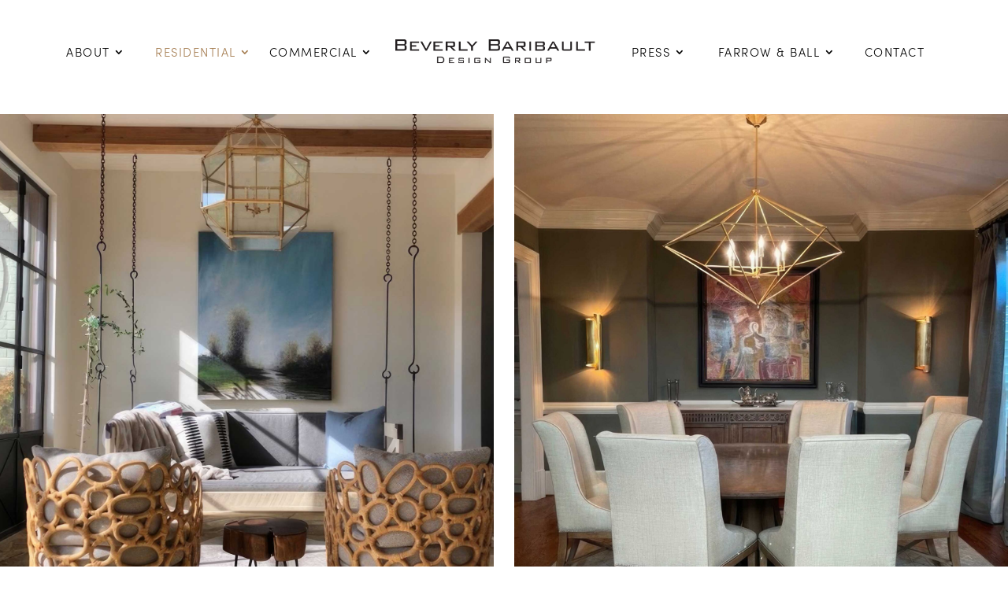

--- FILE ---
content_type: text/css
request_url: https://bbaribault.com/wp-content/et-cache/2024/et-divi-dynamic-tb-12-tb-34-2024-late.css?ver=1768019484
body_size: 90
content:
@font-face{font-family:ETmodules;font-display:block;src:url(//bbaribault.com/wp-content/themes/Divi/core/admin/fonts/modules/social/modules.eot);src:url(//bbaribault.com/wp-content/themes/Divi/core/admin/fonts/modules/social/modules.eot?#iefix) format("embedded-opentype"),url(//bbaribault.com/wp-content/themes/Divi/core/admin/fonts/modules/social/modules.woff) format("woff"),url(//bbaribault.com/wp-content/themes/Divi/core/admin/fonts/modules/social/modules.ttf) format("truetype"),url(//bbaribault.com/wp-content/themes/Divi/core/admin/fonts/modules/social/modules.svg#ETmodules) format("svg");font-weight:400;font-style:normal}

--- FILE ---
content_type: text/css
request_url: https://bbaribault.com/wp-content/themes/BBDG/style.css?ver=1.0
body_size: 46
content:
/* 
 Theme Name:   BBDG
 Theme URI:    
 Description:  
 Author:       rbstern
 Author URI:   https://zjstech.com
 Template:     Divi
 Version:      1.0

 /* == Add your own styles below this line ==
--------------------------------------------*/



--- FILE ---
content_type: text/css
request_url: https://bbaribault.com/wp-content/et-cache/2024/et-core-unified-2024.min.css?ver=1768019484
body_size: 682
content:
*{font-family:'sofia-pro',sans-serif;font-style:normal;font-weight:300}.post-1516 .et_pb_text{transition:background-color 0ms ease 0ms,background-image 0ms ease 0ms!important}header ul#menu-main-menu,header .et_pb_menu__menu,header .et-menu-nav{flex-basis:100%!important}header ul#menu-main-menu{justify-content:center}header .et_pb_menu__menu li{flex-basis:10%;justify-content:center}header .et_pb_menu__logo-slot{flex-basis:30%!important}header .et_pb_menu--style-inline_centered_logo .et_pb_menu__logo{justify-content:center}#menu-main-menu li li a{width:220px}.nav li ul{width:260px}@media screen and (max-width:1300px) and (min-width:981px){header .et_pb_menu__logo-slot{flex-basis:22.5%!important}header .et_pb_menu ul#menu-main-menu li a{font-size:15px}}.home-grid-item-1{grid-area:col1_row1}.home-grid-item-2{grid-area:col2_row1_row2}.home-grid-item-3{grid-area:col3_row1}.home-grid-item-4{grid-area:col1_row2_row3}.home-grid-item-5{grid-area:col2_row3}.home-grid-item-6{grid-area:col3_row2}.home-grid-item-7{grid-area:col3_row3}.home-grid-container>.et_pb_column{display:grid;grid-template-areas:'col1_row1 col2_row1_row2 col3_row1''col1_row2_row3 col2_row1_row2 col3_row2''col1_row2_row3 col2_row3 col3_row3';grid-gap:0}.home-grid-container .et_pb_module{width:100%;height:calc(100vw / 3);padding:0;margin:0}.home-grid-container .et_pb_module.home-grid-item-2,.home-grid-container .et_pb_module.home-grid-item-4{height:calc(100vw / 1.5)}.bbdg-flyover,.home-grid-container .et_pb_module{display:flex;align-items:center;justify-content:center;transition:2s;font-size:22px;color:transparent;margin-bottom:0}.bbdg-flyover:hover,.home-grid-container .et_pb_module:hover{background-image:none}.bbdg-flyover.black-hover-bg:hover,.home-grid-container .et_pb_module.black-hover-bg:hover{background:#000;color:#fff}.bbdg-flyover.white-hover-bg:hover,.home-grid-container .et_pb_module.white-hover-bg:hover{background:#fff;color:#000}@media all and (max-width:980px){.home-grid-container p{font-size:12px;width:100%;text-align:center}}.bbdg-flyover{letter-spacing:1px;text-transform:uppercase}.flex_vertical_text_row .et_pb_text{display:flex;height:100%;align-items:center}.flex_vertical_row{display:flex;align-items:center}#post-381 .more-link{display:none}#about-hovers .et_pb_text:hover p:last-of-type{color:#a57d51;font-size:15px}.enhanced-column-hover-row .hide-until-column-hover,.enhanced-column-hover-row .et_pb_column:hover .et_pb_module{display:none}.enhanced-column-hover-row .et_pb_column:hover .hide-until-column-hover{display:block}@media (min-width:1800px){.fb-discover-button{bottom:140px!important}}@media (min-width:2100px){.fb-discover-button{bottom:130px!important}}

--- FILE ---
content_type: text/css
request_url: https://bbaribault.com/wp-content/et-cache/2024/et-core-unified-tb-12-tb-34-deferred-2024.min.css?ver=1768019485
body_size: 760
content:
.et_pb_section_0_tb_footer,.et_pb_row_0_tb_footer,.et_pb_text_0_tb_footer,.et_pb_text_1_tb_footer,.et_pb_text_2_tb_footer,ul.et_pb_social_media_follow_0_tb_footer{height:auto}.et_pb_section_0_tb_footer.et_pb_section{padding-top:2%;padding-bottom:2%}.et_pb_row_0_tb_footer.et_pb_row{padding-top:0px!important;padding-bottom:0px!important;padding-top:0px;padding-bottom:0px}.et_pb_row_0_tb_footer,body #page-container .et-db #et-boc .et-l .et_pb_row_0_tb_footer.et_pb_row,body.et_pb_pagebuilder_layout.single #page-container #et-boc .et-l .et_pb_row_0_tb_footer.et_pb_row,body.et_pb_pagebuilder_layout.single.et_full_width_page #page-container #et-boc .et-l .et_pb_row_0_tb_footer.et_pb_row{width:100%;max-width:1400px}.et_pb_social_media_follow_network_3_tb_footer a.icon:before{content:"\e040";font-family:"Socicon"!important}.et_pb_social_media_follow_0_tb_footer li a.icon:before{font-size:22px;line-height:44px;height:44px;width:44px}.et_pb_social_media_follow_0_tb_footer li a.icon{height:44px;width:44px}.et_pb_social_media_follow_network_0_tb_footer a.icon,.et_pb_social_media_follow_network_1_tb_footer a.icon,.et_pb_social_media_follow_network_2_tb_footer a.icon,.et_pb_social_media_follow_network_3_tb_footer a.icon{background-color:#000000!important}.et_pb_social_media_follow_network_0_tb_footer.et_pb_social_icon a.icon,.et_pb_social_media_follow_network_1_tb_footer.et_pb_social_icon a.icon,.et_pb_social_media_follow_network_2_tb_footer.et_pb_social_icon a.icon,.et_pb_social_media_follow_network_3_tb_footer.et_pb_social_icon a.icon{border-radius:22px 22px 22px 22px}.et_pb_social_media_follow_network_0_tb_footer,.et_pb_social_media_follow_network_1_tb_footer,.et_pb_social_media_follow_network_2_tb_footer,.et_pb_social_media_follow_network_3_tb_footer{margin-right:20px!important}@media only screen and (max-width:980px){.et_pb_section_0_tb_footer,.et_pb_row_0_tb_footer,.et_pb_text_0_tb_footer,.et_pb_text_1_tb_footer,.et_pb_text_2_tb_footer,ul.et_pb_social_media_follow_0_tb_footer{height:auto}}@media only screen and (max-width:767px){.et_pb_section_0_tb_footer,.et_pb_row_0_tb_footer,.et_pb_text_0_tb_footer,.et_pb_text_1_tb_footer,.et_pb_text_2_tb_footer{height:auto}.et_pb_row_0_tb_footer.et_pb_row{padding-top:0px!important;padding-bottom:0px!important;padding-left:35px!important;padding-top:0px!important;padding-bottom:0px!important;padding-left:35px!important}ul.et_pb_social_media_follow_0_tb_footer{height:163px;margin-top:4%!important}.et_pb_social_media_follow_0_tb_footer li a.icon:before{font-size:16px;line-height:32px;height:32px;width:32px}.et_pb_social_media_follow_0_tb_footer li a.icon{height:32px;width:32px}}.et_pb_section_0,.et_pb_row_0,.et_pb_text_2,.et_pb_text_3,.et_pb_section_1,.et_pb_row_3,.et_pb_text_6{height:auto}.et_pb_section_0.et_pb_section{padding-top:0px;padding-bottom:0px}.et_pb_row_0.et_pb_row{padding-top:0%!important;padding-bottom:1.8%!important;margin-left:0px!important;padding-top:0%;padding-bottom:1.8%}.et_pb_row_0,body #page-container .et-db #et-boc .et-l .et_pb_row_0.et_pb_row,body.et_pb_pagebuilder_layout.single #page-container #et-boc .et-l .et_pb_row_0.et_pb_row,body.et_pb_pagebuilder_layout.single.et_full_width_page #page-container #et-boc .et-l .et_pb_row_0.et_pb_row,.et_pb_row_1,body #page-container .et-db #et-boc .et-l .et_pb_row_1.et_pb_row,body.et_pb_pagebuilder_layout.single #page-container #et-boc .et-l .et_pb_row_1.et_pb_row,body.et_pb_pagebuilder_layout.single.et_full_width_page #page-container #et-boc .et-l .et_pb_row_1.et_pb_row,.et_pb_row_2,body #page-container .et-db #et-boc .et-l .et_pb_row_2.et_pb_row,body.et_pb_pagebuilder_layout.single #page-container #et-boc .et-l .et_pb_row_2.et_pb_row,body.et_pb_pagebuilder_layout.single.et_full_width_page #page-container #et-boc .et-l .et_pb_row_2.et_pb_row,.et_pb_row_3,body #page-container .et-db #et-boc .et-l .et_pb_row_3.et_pb_row,body.et_pb_pagebuilder_layout.single #page-container #et-boc .et-l .et_pb_row_3.et_pb_row,body.et_pb_pagebuilder_layout.single.et_full_width_page #page-container #et-boc .et-l .et_pb_row_3.et_pb_row,.et_pb_row_4,body #page-container .et-db #et-boc .et-l .et_pb_row_4.et_pb_row,body.et_pb_pagebuilder_layout.single #page-container #et-boc .et-l .et_pb_row_4.et_pb_row,body.et_pb_pagebuilder_layout.single.et_full_width_page #page-container #et-boc .et-l .et_pb_row_4.et_pb_row{width:100%;max-width:2075px}.et_pb_text_0{background-image:url(https://bbaribault.com/wp-content/uploads/2024/02/Gallery_Molina-.jpg);height:100vh;margin-right:2%!important}.et_pb_text_1{background-image:url(https://bbaribault.com/wp-content/uploads/2024/02/Gallery-_-Stein-scaled.jpg);height:100vh;margin-left:2%!important}.et_pb_row_1{background-position:center top 70%;background-image:url(https://bbaribault.com/wp-content/uploads/2024/02/Gallery-_-Serenbe.jpg);height:100vh}.et_pb_row_1.et_pb_row{padding-top:0px!important;padding-bottom:1.8%!important;padding-top:0px;padding-bottom:1.8%}.et_pb_row_2{background-position:center top 70%;background-image:url(https://bbaribault.com/wp-content/uploads/2024/02/Gallery-_-Gay-2.jpg);height:100vh}.et_pb_row_2.et_pb_row{padding-top:0px!important;padding-bottom:1.8%!important;margin-top:1.8%!important;padding-top:0px;padding-bottom:1.8%}.et_pb_section_1.et_pb_section{padding-top:1.8%;padding-bottom:0px}.et_pb_row_3.et_pb_row{padding-top:0px!important;padding-bottom:0%!important;margin-left:0px!important;padding-top:0px;padding-bottom:0%}.et_pb_text_4{background-position:center bottom 0px;background-image:url(https://bbaribault.com/wp-content/uploads/2024/02/Gallery-_-OTF-2-scaled.jpg);height:100vh;margin-right:2%!important}.et_pb_text_5{background-position:center bottom 0px;background-image:url(https://bbaribault.com/wp-content/uploads/2024/02/Gallery-_-Charles.jpg);height:100vh;margin-left:2%!important}.et_pb_row_4{background-position:center top 40%;background-image:url(https://bbaribault.com/wp-content/uploads/2024/02/Gallery-_-Burch-Kitchen-3.jpg);height:100vh}.et_pb_row_4.et_pb_row{margin-top:1.8%!important}@media only screen and (max-width:980px){.et_pb_section_0,.et_pb_row_0,.et_pb_text_0,.et_pb_text_1,.et_pb_row_1,.et_pb_text_2,.et_pb_row_2,.et_pb_text_3,.et_pb_section_1,.et_pb_row_3,.et_pb_text_4,.et_pb_text_5,.et_pb_row_4,.et_pb_text_6{height:auto}}@media only screen and (max-width:767px){.et_pb_section_0,.et_pb_row_0,.et_pb_text_2,.et_pb_text_3,.et_pb_section_1,.et_pb_row_3,.et_pb_text_6{height:auto}.et_pb_text_0,.et_pb_text_4{height:100vh;margin-right:0%!important}.et_pb_text_1,.et_pb_text_5{height:100vh;margin-top:1.8%!important;margin-left:0%!important}.et_pb_row_1,.et_pb_row_2,.et_pb_row_4{height:100vh}}

--- FILE ---
content_type: text/css
request_url: https://bbaribault.com/wp-content/et-cache/2024/et-divi-dynamic-tb-12-tb-34-2024-late.css
body_size: 90
content:
@font-face{font-family:ETmodules;font-display:block;src:url(//bbaribault.com/wp-content/themes/Divi/core/admin/fonts/modules/social/modules.eot);src:url(//bbaribault.com/wp-content/themes/Divi/core/admin/fonts/modules/social/modules.eot?#iefix) format("embedded-opentype"),url(//bbaribault.com/wp-content/themes/Divi/core/admin/fonts/modules/social/modules.woff) format("woff"),url(//bbaribault.com/wp-content/themes/Divi/core/admin/fonts/modules/social/modules.ttf) format("truetype"),url(//bbaribault.com/wp-content/themes/Divi/core/admin/fonts/modules/social/modules.svg#ETmodules) format("svg");font-weight:400;font-style:normal}

--- FILE ---
content_type: application/javascript
request_url: https://bbaribault.com/wp-content/themes/Divi/includes/builder-5/visual-builder/build/script-library-menu.js?ver=5.0.0-public-alpha.3
body_size: 1485
content:
!function(){var e;(e=jQuery)(window).on("et_pb_init_modules",(function(){window.et_pb_init_menu_modules=function(){function n(e){const n=e.find(".et_pb_menu__wrap").first(),t=e.find(".et_pb_menu__search-container").first(),_=e.find(".et_pb_menu__search-input").first();t.hasClass("et_pb_is_animating")||(n.removeClass("et_pb_menu__wrap--hidden").addClass("et_pb_menu__wrap--visible"),t.removeClass("et_pb_menu__search-container--visible").addClass("et_pb_menu__search-container--hidden et_pb_is_animating"),_.trigger("blur"),setTimeout((()=>{t.removeClass("et_pb_is_animating").addClass("et_pb_menu__search-container--disabled")}),1e3))}e(document).on("click",".et_pb_menu__search-button",(function(){!function(n){const t=n.find(".et_pb_menu__wrap").first(),_=n.find(".et_pb_menu__search-container").first(),i=n.find(".et_pb_menu__search-input").first(),s=n.find(".et_pb_row > .et_pb_menu__logo-wrap").first(),a=n.find(".et_pb_menu_inner_container > .et_pb_menu__logo-wrap").first(),o=s.add(a),d=e(window).width()<=980;if(!_.hasClass("et_pb_is_animating")){if(t.find(".mobile_nav.opened").removeClass("opened").addClass("closed"),t.find(".et_mobile_menu").hide(),t.removeClass("et_pb_menu__wrap--visible").addClass("et_pb_menu__wrap--hidden"),_.removeClass("et_pb_menu__search-container--hidden et_pb_menu__search-container--disabled").addClass("et_pb_menu__search-container--visible et_pb_is_animating"),_.css("padding-top","0px"),n.hasClass("et_pb_menu--style-left_aligned")||n.hasClass("et_pb_fullwidth_menu--style-left_aligned"))_.css("padding-left",`${o.width()}px`);else{const e=o.height();_.css("padding-left","0px"),(d||n.hasClass("et_pb_menu--style-centered")||n.hasClass("et_pb_fullwidth_menu--style-centered"))&&_.css("padding-top",`${e>0?e+30:0}px`)}i.css("font-size",n.find(".et-menu-nav li a").first().css("font-size")),setTimeout((()=>i.trigger("focus")),0),setTimeout((()=>{t.addClass("et_pb_no_animation"),_.addClass("et_pb_no_animation").removeClass("et_pb_is_animating")}),1e3)}}(e(this).closest(".et_pb_module"))})),e(document).on("click",".et_pb_menu__close-search-button",(function(){n(e(this).closest(".et_pb_module"))})),e(document).on("blur",".et_pb_menu__search-input",(function(){n(e(this).closest(".et_pb_module"))})),e("#et_top_search").on("click",(function(){const n=e(".et_search_form_container");n.hasClass("et_pb_is_animating")||(e(".et_menu_container").removeClass("et_pb_menu_visible et_pb_no_animation").addClass("et_pb_menu_hidden"),n.removeClass("et_pb_search_form_hidden et_pb_no_animation").addClass("et_pb_search_visible et_pb_is_animating"),setTimeout((()=>{e(".et_menu_container").addClass("et_pb_no_animation"),n.addClass("et_pb_no_animation").removeClass("et_pb_is_animating")}),1e3),n.find("input").trigger("focus"),function(){const n=e(".et_search_form_container"),t=e("body");if(n.hasClass("et_pb_search_visible")){const _=e("#main-header").innerHeight(),i=e("#top-menu").width(),s=e("#top-menu li a").css("font-size");n.css({height:`${_}px`}),n.find("input").css("font-size",s),t.hasClass("et_header_style_left")?n.find("form").css("max-width",`${i+60}px`):n.css("max-width",`${i+60}px`)}}())})),e(".et_close_search_field").on("click",(function(){e(".et_search_form_container").hasClass("et_pb_is_animating")||(e(".et_menu_container").removeClass("et_pb_menu_hidden et_pb_no_animation").addClass("et_pb_menu_visible"),e(".et_search_form_container").removeClass("et_pb_search_visible et_pb_no_animation").addClass("et_pb_search_form_hidden et_pb_is_animating"),setTimeout((()=>{e(".et_menu_container").addClass("et_pb_no_animation"),e(".et_search_form_container").addClass("et_pb_no_animation").removeClass("et_pb_is_animating")}),1e3))})),et_duplicate_menu(e("#et-top-navigation ul.nav"),e("#et-top-navigation .mobile_nav"),"mobile_menu","et_mobile_menu"),et_duplicate_menu("",e(".et_pb_fullscreen_nav_container"),"mobile_menu_slide","et_mobile_menu","no_click_event"),e((()=>{if(e(".et_pb_menu--style-inline_centered_logo, .et_pb_fullwidth_menu--style-inline_centered_logo").each((function(){!function(n){const t=n.find(".et_pb_menu__logo-wrap").first();if(!t.length)return;const _=n.find(".et_pb_menu__menu").first();if(!_.length||_.find(".et_pb_menu__logo").length>0)return;const i=window.et_pb_menu_inject_inline_centered_logo(_.get(0));null!==i&&e(i).empty().append(t.clone())}(e(this))})),void 0!==window.lazySizes&&e(document).on("lazyloaded",(n=>{const t=e(n.target),_=t.attr("name");t.is("iframe")&&(_.includes("fitvid")||void 0===_)&&(t.attr("src",t.attr("data-src")),t.parent().fitVids())})),e(".et-menu-nav ul.nav").each((function(n){et_duplicate_menu(e(this),e(this).closest(".et_pb_module").find("div .mobile_nav"),`mobile_menu${n+1}`,"et_mobile_menu")})),e(".et_pb_menu, .et_pb_fullwidth_menu").each((function(){const n=e(this),t=n.data("bg_color");t&&n.find("ul").css({"background-color":t})})),"undefined"!=typeof diviElementAnimationData&&diviElementAnimationData.length>0){let n=0;for(let t=0;t<diviElementAnimationData.length;t++){const _=diviElementAnimationData[t];if(!_.class)continue;const i=e(`.${_.class}`);(i.hasClass("et_pb_menu")||i.hasClass("et_pb_fullwidth_menu"))&&n++}e(".et_pb_menu, .et_pb_fullwidth_menu").each((function(){const t=e(this);t.on("webkitAnimationEnd oanimationend msAnimationEnd animationend",(()=>{t.css("z-index",n-t.index(".et_pb_menu, .et_pb_fullwidth_menu"))}))}))}function n(){const n=e(window).width();e(".nav li.et-reverse-direction-nav").removeClass("et-reverse-direction-nav"),e(".nav li li ul").each((function(){const t=e(this),_=t.width(),i=t.offset(),s=t.parents(".nav > li");i.left>n-_&&s.addClass("et-reverse-direction-nav")}))}n(),e(".et_pb_menu .sub-menu, .et_pb_fullwidth_menu .sub-menu").each((function(){const n=e(this),t=n.closest(".et_pb_column"),_=n.closest(".et_pb_row"),i=n.closest(".et_pb_section");t.length&&t.addClass("et_pb_column--with-menu"),_.length&&_.addClass("et_pb_row--with-menu"),i.length&&i.addClass("et_pb_section--with-menu")})),e(window).on("resize",n),e(window).on("resize",window.et_pb_reposition_menu_module_dropdowns)})),document.addEventListener("DOMContentLoaded",window.et_pb_reposition_menu_module_dropdowns)},window.et_pb_init_menu_modules()})),((window.divi=window.divi||{}).scriptLibrary=window.divi.scriptLibrary||{}).scriptLibraryMenu={}}();

--- FILE ---
content_type: application/javascript
request_url: https://bbaribault.com/wp-content/themes/Divi/includes/builder-5/visual-builder/build/script-library-animation.js?ver=5.0.0-public-alpha.3
body_size: 2261
content:
!function(){"use strict";var t={82170:function(t,e,a){a.d(e,{waypointExtended:function(){return i}});const i=(t,e,a)=>{a=parseInt(a?.toString(),10),Number.isNaN(a)&&(a=parseInt(t.data("et_waypoint_max_instances"),10)),Number.isNaN(a)&&(a=1);const i=t.data("et_waypoint")||[];let n=[];if("et_pb_custom"in window&&(n=window?.et_pb_custom?.waypoints_options?.context),n&&Array.isArray(n)){const a=n.find((e=>t.closest(e).length>0));a&&(e.context=a)}if(i.length<a){const a=t.waypoint(e);a&&Array.isArray(a)&&a.length>0&&(i.push(a[0]),t.data("et_waypoint",i))}else i.forEach((t=>{t.context.refresh()}))}}},e={};function a(i){var n=e[i];if(void 0!==n)return n.exports;var o=e[i]={exports:{}};return t[i](o,o.exports,a),o.exports}a.n=function(t){var e=t&&t.__esModule?function(){return t.default}:function(){return t};return a.d(e,{a:e}),e},a.d=function(t,e){for(var i in e)a.o(e,i)&&!a.o(t,i)&&Object.defineProperty(t,i,{enumerable:!0,get:e[i]})},a.o=function(t,e){return Object.prototype.hasOwnProperty.call(t,e)},a.r=function(t){"undefined"!=typeof Symbol&&Symbol.toStringTag&&Object.defineProperty(t,Symbol.toStringTag,{value:"Module"}),Object.defineProperty(t,"__esModule",{value:!0})};var i={};!function(){a.r(i);var t=window.jQuery,e=a.n(t);const n=(t,e)=>{const a=(t=>-1!==["left","right"].indexOf(t)?"Y":"X")(t),i=((t,e)=>-1!==["left","bottom"].indexOf(t)?-1*Math.ceil(.9*e):Math.ceil(.9*e))(t,e);return`perspective(2000px) rotate${a}(${i}deg)`},o=(t,e)=>{const a=(t=>-1!==["top","bottom"].indexOf(t)?"X":"Y")(t),i=((t,e)=>-1!==["left","bottom"].indexOf(t)?Math.ceil(.9*e):-1*Math.ceil(.9*e))(t,e);return`perspective(2000px) rotate${a}(${i}deg)`},r=(t,e)=>`rotateZ(${((t,e)=>-1!==["right","bottom"].indexOf(t)?-1*Math.ceil(3.6*e):Math.ceil(3.6*e))(t,e)}deg)`,s=(t,e)=>{const a=((t,e)=>-1!==["right","bottom"].indexOf(t)?2*e:-2*e)(t,e);switch(t){case"top":case"bottom":return`translate3d(0, ${a}%, 0)`;case"right":case"left":return`translate3d(${a}%, 0, 0)`;default:{const t=.01*(100-e);return`scale3d(${t}, ${t}, ${t})`}}},d=t=>{const e=.01*(100-t);return`scale3d(${e}, ${e}, ${e})`},l=(t,e,a)=>"slide"===t?{transform:s(e,a)}:"zoom"===t?{transform:d(a)}:"flip"===t?{transform:n(e,a)}:"fold"===t?{transform:o(e,a)}:"roll"===t?{transform:r(e,a)}:null,c=()=>["et_animated","infinite","et-waypoint","fade","fadeTop","fadeRight","fadeBottom","fadeLeft","slide","slideTop","slideRight","slideBottom","slideLeft","bounce","bounceTop","bounceRight","bounceBottom","bounceLeft","zoom","zoomTop","zoomRight","zoomBottom","zoomLeft","flip","flipTop","flipRight","flipBottom","flipLeft","fold","foldTop","foldRight","foldBottom","foldLeft","roll","rollTop","rollRight","rollBottom","rollLeft","transformAnim"],f=t=>{const{et_frontend_scripts:e}=window,a=["et_animated","infinite","et-waypoint","fade","fadeTop","fadeRight","fadeBottom","fadeLeft","slide","slideTop","slideRight","slideBottom","slideLeft","bounce","bounceTop","bounceRight","bounceBottom","bounceLeft","zoom","zoomTop","zoomRight","zoomBottom","zoomLeft","flip","flipTop","flipRight","flipBottom","flipLeft","fold","foldTop","foldRight","foldBottom","foldLeft","roll","rollTop","rollRight","rollBottom","rollLeft","transformAnim"];t.is(".et_pb_section")&&t.is(".roll")&&$(`${e.builderCssContainerPrefix}, ${e.builderCssLayoutPrefix}`).css("overflow-x",""),t.removeClass(a.join(" ")),t.css({"animation-delay":"","animation-duration":"","animation-timing-function":"",opacity:"",transform:"",left:""}),t.addClass("et_had_animation")},m=t=>{const a=[],i=t.get(0).attributes;for(let t=0;t<i.length;t++)"data-animation-"===i[t].name.substring(0,15)&&a.push(i[t].name);e().each(a,((e,a)=>{t.removeAttr(a)}))},p=t=>{const{et_frontend_scripts:a}=window;let i=t;if(i.hasClass("et_had_animation"))return;const n=i.attr("data-animation-style");if(!n)return;const o=i.attr("data-animation-repeat"),r=i.attr("data-animation-duration"),s=i.attr("data-animation-delay"),d=i.attr("data-animation-intensity"),c=i.attr("data-animation-starting-opacity");let p=i.attr("data-animation-speed-curve");const u=i.parent(".et_pb_button_module_wrapper"),_=e()("body").hasClass("edge");-1===["linear","ease","ease-in","ease-out","ease-in-out"].indexOf(p)&&(p="ease-in-out"),i.is(".et_pb_section")&&"roll"===n&&$(`${a.builderCssContainerPrefix}, ${a.builderCssLayoutPrefix}`).css("overflow-x","hidden"),m(i);let h=parseInt(c);Number.isNaN(h)?h=0:h*=.01,u.length>0&&(i.removeClass("et_animated"),i=u,i.addClass("et_animated")),i.css({"animation-duration":r,"animation-delay":s,opacity:h,"animation-timing-function":p}),"slideTop"!==n&&"slideBottom"!==n||i.css("left","0px");let w=parseInt(d);Number.isNaN(w)&&(w=50);const y=["slide","zoom","flip","fold","roll"];let b=!1,g=!1;for(let t=0;t<y.length;t++){const e=y[t];if(n&&n.substring(0,e.length)===e){b=e,g=n.substring(e.length,n.length),""!==g&&(g=g.toLowerCase());break}}const v=!1!==b&&!1!==g?l(b,g,w):null;if(v&&i.css(_?{...v,transition:"transform 0s ease-in"}:v),i.addClass("et_animated"),i.addClass(n),i.addClass(o),!o){const t=parseInt(r),e=parseInt(s);setTimeout((()=>{f(i)}),t+e),_&&v&&setTimeout((()=>{i.css("transition","")}),t+e+50)}},u=t=>{const{diviElementAnimationData:e}=window;if(void 0!==e&&e.length>0){return!!e.find((e=>!!e.class&&t.hasClass(e.class)))}return!1};var _=a(82170);const h=(t=!1)=>{const a=[].concat(window?.et_animation_data??[],window?.diviElementAnimationData??[]);if(void 0!==a&&0!==a.length){e()("body").css("overflow-x","hidden"),e()("#page-container").css("overflow-y","hidden");for(let i=0;i<a.length;i++){const n=a[i];if(!(n.class&&n.style&&n.repeat&&n.duration&&n.delay&&n.intensity&&n.starting_opacity&&n.speed_curve))continue;const o=e()(`.${n.class}`),r=n.style,s=n.repeat,d=n.duration,l=n.delay,c=n.intensity,f=n.starting_opacity,m=n.speed_curve;o.attr({"data-animation-style":r,"data-animation-repeat":"once"===s?"":"infinite","data-animation-duration":d,"data-animation-delay":l,"data-animation-intensity":c,"data-animation-starting-opacity":f,"data-animation-speed-curve":m}),!0===t?o.hasClass("et_pb_circle_counter")?((0,_.waypointExtended)(o,{offset:"100%",handler(){p(e()(this.element));const t=e()(this.element).find(".et_pb_circle_counter_inner");t.data("easyPieChartAnimating")||t.data("PieChartHasLoaded")||void 0===t.data("easyPieChart")||(t.data("easyPieChart").triggerAnimation(),t.data("PieChartHasLoaded",!0))}}),(0,_.waypointExtended)(o,{offset:"bottom-in-view",handler(){p(e()(this.element));const t=e()(this.element).find(".et_pb_circle_counter_inner");t.data("easyPieChartAnimating")||t.data("PieChartHasLoaded")||void 0===t.data("easyPieChart")||(t.data("easyPieChart").triggerAnimation(),t.data("PieChartHasLoaded",!0))}})):o.hasClass("et_pb_number_counter")?((0,_.waypointExtended)(o,{offset:"100%",handler(){p(e()(this.element));const t=e()(this.element);t.data("easyPieChartAnimating")||void 0===t.data("easyPieChart")||t.data("easyPieChart").triggerAnimation()}}),(0,_.waypointExtended)(o,{offset:"bottom-in-view",handler(){p(e()(this.element));const t=e()(this.element);t.data("easyPieChartAnimating")||void 0===t.data("easyPieChart")||t.data("easyPieChart").triggerAnimation()}})):(0,_.waypointExtended)(o,{offset:"100%",handler(){p(e()(this.element))}}):p(o)}}};"et_animate_element"in window||Object.defineProperty(window,"et_animate_element",{value:p,writable:!1}),"et_get_animation_classes"in window||Object.defineProperty(window,"et_get_animation_classes",{value:c,writable:!1}),"et_has_animation_data"in window||Object.defineProperty(window,"et_has_animation_data",{value:u,writable:!1}),"et_process_animation_data"in window||Object.defineProperty(window,"et_process_animation_data",{value:h,writable:!1}),"et_process_animation_intensity"in window||Object.defineProperty(window,"et_process_animation_intensity",{value:l,writable:!1}),"et_remove_animation"in window||Object.defineProperty(window,"et_remove_animation",{value:f,writable:!1}),"et_remove_animation_data"in window||Object.defineProperty(window,"et_remove_animation_data",{value:m,writable:!1})}(),((window.divi=window.divi||{}).scriptLibrary=window.divi.scriptLibrary||{}).scriptLibraryAnimation=i}();

--- FILE ---
content_type: application/javascript
request_url: https://bbaribault.com/wp-content/themes/Divi/includes/builder-5/visual-builder/build/script-library-sticky-elements.js?ver=5.0.0-public-alpha.3
body_size: 34036
content:
!function(){var t={17187:function(t){"use strict";var e,r="object"==typeof Reflect?Reflect:null,n=r&&"function"==typeof r.apply?r.apply:function(t,e,r){return Function.prototype.apply.call(t,e,r)};e=r&&"function"==typeof r.ownKeys?r.ownKeys:Object.getOwnPropertySymbols?function(t){return Object.getOwnPropertyNames(t).concat(Object.getOwnPropertySymbols(t))}:function(t){return Object.getOwnPropertyNames(t)};var i=Number.isNaN||function(t){return t!=t};function o(){o.init.call(this)}t.exports=o,t.exports.once=function(t,e){return new Promise((function(r,n){function i(r){t.removeListener(e,o),n(r)}function o(){"function"==typeof t.removeListener&&t.removeListener("error",i),r([].slice.call(arguments))}g(t,e,o,{once:!0}),"error"!==e&&function(t,e,r){"function"==typeof t.on&&g(t,"error",e,r)}(t,i,{once:!0})}))},o.EventEmitter=o,o.prototype._events=void 0,o.prototype._eventsCount=0,o.prototype._maxListeners=void 0;var s=10;function a(t){if("function"!=typeof t)throw new TypeError('The "listener" argument must be of type Function. Received type '+typeof t)}function u(t){return void 0===t._maxListeners?o.defaultMaxListeners:t._maxListeners}function c(t,e,r,n){var i,o,s,c;if(a(r),void 0===(o=t._events)?(o=t._events=Object.create(null),t._eventsCount=0):(void 0!==o.newListener&&(t.emit("newListener",e,r.listener?r.listener:r),o=t._events),s=o[e]),void 0===s)s=o[e]=r,++t._eventsCount;else if("function"==typeof s?s=o[e]=n?[r,s]:[s,r]:n?s.unshift(r):s.push(r),(i=u(t))>0&&s.length>i&&!s.warned){s.warned=!0;var l=new Error("Possible EventEmitter memory leak detected. "+s.length+" "+String(e)+" listeners added. Use emitter.setMaxListeners() to increase limit");l.name="MaxListenersExceededWarning",l.emitter=t,l.type=e,l.count=s.length,c=l,console&&console.warn&&console.warn(c)}return t}function l(){if(!this.fired)return this.target.removeListener(this.type,this.wrapFn),this.fired=!0,0===arguments.length?this.listener.call(this.target):this.listener.apply(this.target,arguments)}function f(t,e,r){var n={fired:!1,wrapFn:void 0,target:t,type:e,listener:r},i=l.bind(n);return i.listener=r,n.wrapFn=i,i}function p(t,e,r){var n=t._events;if(void 0===n)return[];var i=n[e];return void 0===i?[]:"function"==typeof i?r?[i.listener||i]:[i]:r?function(t){for(var e=new Array(t.length),r=0;r<e.length;++r)e[r]=t[r].listener||t[r];return e}(i):d(i,i.length)}function h(t){var e=this._events;if(void 0!==e){var r=e[t];if("function"==typeof r)return 1;if(void 0!==r)return r.length}return 0}function d(t,e){for(var r=new Array(e),n=0;n<e;++n)r[n]=t[n];return r}function g(t,e,r,n){if("function"==typeof t.on)n.once?t.once(e,r):t.on(e,r);else{if("function"!=typeof t.addEventListener)throw new TypeError('The "emitter" argument must be of type EventEmitter. Received type '+typeof t);t.addEventListener(e,(function i(o){n.once&&t.removeEventListener(e,i),r(o)}))}}Object.defineProperty(o,"defaultMaxListeners",{enumerable:!0,get:function(){return s},set:function(t){if("number"!=typeof t||t<0||i(t))throw new RangeError('The value of "defaultMaxListeners" is out of range. It must be a non-negative number. Received '+t+".");s=t}}),o.init=function(){void 0!==this._events&&this._events!==Object.getPrototypeOf(this)._events||(this._events=Object.create(null),this._eventsCount=0),this._maxListeners=this._maxListeners||void 0},o.prototype.setMaxListeners=function(t){if("number"!=typeof t||t<0||i(t))throw new RangeError('The value of "n" is out of range. It must be a non-negative number. Received '+t+".");return this._maxListeners=t,this},o.prototype.getMaxListeners=function(){return u(this)},o.prototype.emit=function(t){for(var e=[],r=1;r<arguments.length;r++)e.push(arguments[r]);var i="error"===t,o=this._events;if(void 0!==o)i=i&&void 0===o.error;else if(!i)return!1;if(i){var s;if(e.length>0&&(s=e[0]),s instanceof Error)throw s;var a=new Error("Unhandled error."+(s?" ("+s.message+")":""));throw a.context=s,a}var u=o[t];if(void 0===u)return!1;if("function"==typeof u)n(u,this,e);else{var c=u.length,l=d(u,c);for(r=0;r<c;++r)n(l[r],this,e)}return!0},o.prototype.addListener=function(t,e){return c(this,t,e,!1)},o.prototype.on=o.prototype.addListener,o.prototype.prependListener=function(t,e){return c(this,t,e,!0)},o.prototype.once=function(t,e){return a(e),this.on(t,f(this,t,e)),this},o.prototype.prependOnceListener=function(t,e){return a(e),this.prependListener(t,f(this,t,e)),this},o.prototype.removeListener=function(t,e){var r,n,i,o,s;if(a(e),void 0===(n=this._events))return this;if(void 0===(r=n[t]))return this;if(r===e||r.listener===e)0==--this._eventsCount?this._events=Object.create(null):(delete n[t],n.removeListener&&this.emit("removeListener",t,r.listener||e));else if("function"!=typeof r){for(i=-1,o=r.length-1;o>=0;o--)if(r[o]===e||r[o].listener===e){s=r[o].listener,i=o;break}if(i<0)return this;0===i?r.shift():function(t,e){for(;e+1<t.length;e++)t[e]=t[e+1];t.pop()}(r,i),1===r.length&&(n[t]=r[0]),void 0!==n.removeListener&&this.emit("removeListener",t,s||e)}return this},o.prototype.off=o.prototype.removeListener,o.prototype.removeAllListeners=function(t){var e,r,n;if(void 0===(r=this._events))return this;if(void 0===r.removeListener)return 0===arguments.length?(this._events=Object.create(null),this._eventsCount=0):void 0!==r[t]&&(0==--this._eventsCount?this._events=Object.create(null):delete r[t]),this;if(0===arguments.length){var i,o=Object.keys(r);for(n=0;n<o.length;++n)"removeListener"!==(i=o[n])&&this.removeAllListeners(i);return this.removeAllListeners("removeListener"),this._events=Object.create(null),this._eventsCount=0,this}if("function"==typeof(e=r[t]))this.removeListener(t,e);else if(void 0!==e)for(n=e.length-1;n>=0;n--)this.removeListener(t,e[n]);return this},o.prototype.listeners=function(t){return p(this,t,!0)},o.prototype.rawListeners=function(t){return p(this,t,!1)},o.listenerCount=function(t,e){return"function"==typeof t.listenerCount?t.listenerCount(e):h.call(t,e)},o.prototype.listenerCount=h,o.prototype.eventNames=function(){return this._eventsCount>0?e(this._events):[]}},18552:function(t,e,r){var n=r(10852)(r(55639),"DataView");t.exports=n},1989:function(t,e,r){var n=r(51789),i=r(80401),o=r(57667),s=r(21327),a=r(81866);function u(t){var e=-1,r=null==t?0:t.length;for(this.clear();++e<r;){var n=t[e];this.set(n[0],n[1])}}u.prototype.clear=n,u.prototype.delete=i,u.prototype.get=o,u.prototype.has=s,u.prototype.set=a,t.exports=u},96425:function(t,e,r){var n=r(3118),i=r(9435);function o(t){this.__wrapped__=t,this.__actions__=[],this.__dir__=1,this.__filtered__=!1,this.__iteratees__=[],this.__takeCount__=4294967295,this.__views__=[]}o.prototype=n(i.prototype),o.prototype.constructor=o,t.exports=o},38407:function(t,e,r){var n=r(27040),i=r(14125),o=r(82117),s=r(67518),a=r(54705);function u(t){var e=-1,r=null==t?0:t.length;for(this.clear();++e<r;){var n=t[e];this.set(n[0],n[1])}}u.prototype.clear=n,u.prototype.delete=i,u.prototype.get=o,u.prototype.has=s,u.prototype.set=a,t.exports=u},7548:function(t,e,r){var n=r(3118),i=r(9435);function o(t,e){this.__wrapped__=t,this.__actions__=[],this.__chain__=!!e,this.__index__=0,this.__values__=void 0}o.prototype=n(i.prototype),o.prototype.constructor=o,t.exports=o},57071:function(t,e,r){var n=r(10852)(r(55639),"Map");t.exports=n},83369:function(t,e,r){var n=r(24785),i=r(11285),o=r(96e3),s=r(49916),a=r(95265);function u(t){var e=-1,r=null==t?0:t.length;for(this.clear();++e<r;){var n=t[e];this.set(n[0],n[1])}}u.prototype.clear=n,u.prototype.delete=i,u.prototype.get=o,u.prototype.has=s,u.prototype.set=a,t.exports=u},53818:function(t,e,r){var n=r(10852)(r(55639),"Promise");t.exports=n},58525:function(t,e,r){var n=r(10852)(r(55639),"Set");t.exports=n},88668:function(t,e,r){var n=r(83369),i=r(90619),o=r(72385);function s(t){var e=-1,r=null==t?0:t.length;for(this.__data__=new n;++e<r;)this.add(t[e])}s.prototype.add=s.prototype.push=i,s.prototype.has=o,t.exports=s},46384:function(t,e,r){var n=r(38407),i=r(37465),o=r(63779),s=r(67599),a=r(44758),u=r(34309);function c(t){var e=this.__data__=new n(t);this.size=e.size}c.prototype.clear=i,c.prototype.delete=o,c.prototype.get=s,c.prototype.has=a,c.prototype.set=u,t.exports=c},62705:function(t,e,r){var n=r(55639).Symbol;t.exports=n},11149:function(t,e,r){var n=r(55639).Uint8Array;t.exports=n},70577:function(t,e,r){var n=r(10852)(r(55639),"WeakMap");t.exports=n},96874:function(t){t.exports=function(t,e,r){switch(r.length){case 0:return t.call(e);case 1:return t.call(e,r[0]);case 2:return t.call(e,r[0],r[1]);case 3:return t.call(e,r[0],r[1],r[2])}return t.apply(e,r)}},77412:function(t){t.exports=function(t,e){for(var r=-1,n=null==t?0:t.length;++r<n&&!1!==e(t[r],r,t););return t}},34963:function(t){t.exports=function(t,e){for(var r=-1,n=null==t?0:t.length,i=0,o=[];++r<n;){var s=t[r];e(s,r,t)&&(o[i++]=s)}return o}},47443:function(t,e,r){var n=r(42118);t.exports=function(t,e){return!!(null==t?0:t.length)&&n(t,e,0)>-1}},1196:function(t){t.exports=function(t,e,r){for(var n=-1,i=null==t?0:t.length;++n<i;)if(r(e,t[n]))return!0;return!1}},14636:function(t,e,r){var n=r(22545),i=r(35694),o=r(1469),s=r(44144),a=r(65776),u=r(36719),c=Object.prototype.hasOwnProperty;t.exports=function(t,e){var r=o(t),l=!r&&i(t),f=!r&&!l&&s(t),p=!r&&!l&&!f&&u(t),h=r||l||f||p,d=h?n(t.length,String):[],g=d.length;for(var v in t)!e&&!c.call(t,v)||h&&("length"==v||f&&("offset"==v||"parent"==v)||p&&("buffer"==v||"byteLength"==v||"byteOffset"==v)||a(v,g))||d.push(v);return d}},29932:function(t){t.exports=function(t,e){for(var r=-1,n=null==t?0:t.length,i=Array(n);++r<n;)i[r]=e(t[r],r,t);return i}},62488:function(t){t.exports=function(t,e){for(var r=-1,n=e.length,i=t.length;++r<n;)t[i+r]=e[r];return t}},62663:function(t){t.exports=function(t,e,r,n){var i=-1,o=null==t?0:t.length;for(n&&o&&(r=t[++i]);++i<o;)r=e(r,t[i],i,t);return r}},82908:function(t){t.exports=function(t,e){for(var r=-1,n=null==t?0:t.length;++r<n;)if(e(t[r],r,t))return!0;return!1}},48983:function(t,e,r){var n=r(40371)("length");t.exports=n},44286:function(t){t.exports=function(t){return t.split("")}},49029:function(t){var e=/[^\x00-\x2f\x3a-\x40\x5b-\x60\x7b-\x7f]+/g;t.exports=function(t){return t.match(e)||[]}},34865:function(t,e,r){var n=r(89465),i=r(77813),o=Object.prototype.hasOwnProperty;t.exports=function(t,e,r){var s=t[e];o.call(t,e)&&i(s,r)&&(void 0!==r||e in t)||n(t,e,r)}},18470:function(t,e,r){var n=r(77813);t.exports=function(t,e){for(var r=t.length;r--;)if(n(t[r][0],e))return r;return-1}},44037:function(t,e,r){var n=r(98363),i=r(3674);t.exports=function(t,e){return t&&n(e,i(e),t)}},63886:function(t,e,r){var n=r(98363),i=r(81704);t.exports=function(t,e){return t&&n(e,i(e),t)}},89465:function(t,e,r){var n=r(38777);t.exports=function(t,e,r){"__proto__"==e&&n?n(t,e,{configurable:!0,enumerable:!0,value:r,writable:!0}):t[e]=r}},85990:function(t,e,r){var n=r(46384),i=r(77412),o=r(34865),s=r(44037),a=r(63886),u=r(64626),c=r(278),l=r(18805),f=r(1911),p=r(58234),h=r(46904),d=r(64160),g=r(43824),v=r(29148),m=r(38517),y=r(1469),b=r(44144),x=r(56688),_=r(13218),w=r(72928),P=r(3674),S=r(81704),k="[object Arguments]",O="[object Function]",E="[object Object]",L={};L[k]=L["[object Array]"]=L["[object ArrayBuffer]"]=L["[object DataView]"]=L["[object Boolean]"]=L["[object Date]"]=L["[object Float32Array]"]=L["[object Float64Array]"]=L["[object Int8Array]"]=L["[object Int16Array]"]=L["[object Int32Array]"]=L["[object Map]"]=L["[object Number]"]=L[E]=L["[object RegExp]"]=L["[object Set]"]=L["[object String]"]=L["[object Symbol]"]=L["[object Uint8Array]"]=L["[object Uint8ClampedArray]"]=L["[object Uint16Array]"]=L["[object Uint32Array]"]=!0,L["[object Error]"]=L[O]=L["[object WeakMap]"]=!1,t.exports=function t(e,r,j,A,B,I){var T,$=1&r,C=2&r,W=4&r;if(j&&(T=B?j(e,A,B,I):j(e)),void 0!==T)return T;if(!_(e))return e;var F=y(e);if(F){if(T=g(e),!$)return c(e,T)}else{var M=d(e),R=M==O||"[object GeneratorFunction]"==M;if(b(e))return u(e,$);if(M==E||M==k||R&&!B){if(T=C||R?{}:m(e),!$)return C?f(e,a(T,e)):l(e,s(T,e))}else{if(!L[M])return B?e:{};T=v(e,M,$)}}I||(I=new n);var H=I.get(e);if(H)return H;I.set(e,T),w(e)?e.forEach((function(n){T.add(t(n,r,j,n,e,I))})):x(e)&&e.forEach((function(n,i){T.set(i,t(n,r,j,i,e,I))}));var N=F?void 0:(W?C?h:p:C?S:P)(e);return i(N||e,(function(n,i){N&&(n=e[i=n]),o(T,i,t(n,r,j,i,e,I))})),T}},3118:function(t,e,r){var n=r(13218),i=Object.create,o=function(){function t(){}return function(e){if(!n(e))return{};if(i)return i(e);t.prototype=e;var r=new t;return t.prototype=void 0,r}}();t.exports=o},20731:function(t,e,r){var n=r(88668),i=r(47443),o=r(1196),s=r(29932),a=r(7518),u=r(74757);t.exports=function(t,e,r,c){var l=-1,f=i,p=!0,h=t.length,d=[],g=e.length;if(!h)return d;r&&(e=s(e,a(r))),c?(f=o,p=!1):e.length>=200&&(f=u,p=!1,e=new n(e));t:for(;++l<h;){var v=t[l],m=null==r?v:r(v);if(v=c||0!==v?v:0,p&&m==m){for(var y=g;y--;)if(e[y]===m)continue t;d.push(v)}else f(e,m,c)||d.push(v)}return d}},89881:function(t,e,r){var n=r(47816),i=r(99291)(n);t.exports=i},80760:function(t,e,r){var n=r(89881);t.exports=function(t,e){var r=[];return n(t,(function(t,n,i){e(t,n,i)&&r.push(t)})),r}},41848:function(t){t.exports=function(t,e,r,n){for(var i=t.length,o=r+(n?1:-1);n?o--:++o<i;)if(e(t[o],o,t))return o;return-1}},21078:function(t,e,r){var n=r(62488),i=r(37285);t.exports=function t(e,r,o,s,a){var u=-1,c=e.length;for(o||(o=i),a||(a=[]);++u<c;){var l=e[u];r>0&&o(l)?r>1?t(l,r-1,o,s,a):n(a,l):s||(a[a.length]=l)}return a}},28483:function(t,e,r){var n=r(25063)();t.exports=n},47816:function(t,e,r){var n=r(28483),i=r(3674);t.exports=function(t,e){return t&&n(t,e,i)}},97786:function(t,e,r){var n=r(71811),i=r(40327);t.exports=function(t,e){for(var r=0,o=(e=n(e,t)).length;null!=t&&r<o;)t=t[i(e[r++])];return r&&r==o?t:void 0}},68866:function(t,e,r){var n=r(62488),i=r(1469);t.exports=function(t,e,r){var o=e(t);return i(t)?o:n(o,r(t))}},44239:function(t,e,r){var n=r(62705),i=r(89607),o=r(2333),s=n?n.toStringTag:void 0;t.exports=function(t){return null==t?void 0===t?"[object Undefined]":"[object Null]":s&&s in Object(t)?i(t):o(t)}},78565:function(t){var e=Object.prototype.hasOwnProperty;t.exports=function(t,r){return null!=t&&e.call(t,r)}},13:function(t){t.exports=function(t,e){return null!=t&&e in Object(t)}},42118:function(t,e,r){var n=r(41848),i=r(62722),o=r(42351);t.exports=function(t,e,r){return e==e?o(t,e,r):n(t,i,r)}},9454:function(t,e,r){var n=r(44239),i=r(37005);t.exports=function(t){return i(t)&&"[object Arguments]"==n(t)}},90939:function(t,e,r){var n=r(2492),i=r(37005);t.exports=function t(e,r,o,s,a){return e===r||(null==e||null==r||!i(e)&&!i(r)?e!=e&&r!=r:n(e,r,o,s,t,a))}},2492:function(t,e,r){var n=r(46384),i=r(67114),o=r(18351),s=r(16096),a=r(64160),u=r(1469),c=r(44144),l=r(36719),f="[object Arguments]",p="[object Array]",h="[object Object]",d=Object.prototype.hasOwnProperty;t.exports=function(t,e,r,g,v,m){var y=u(t),b=u(e),x=y?p:a(t),_=b?p:a(e),w=(x=x==f?h:x)==h,P=(_=_==f?h:_)==h,S=x==_;if(S&&c(t)){if(!c(e))return!1;y=!0,w=!1}if(S&&!w)return m||(m=new n),y||l(t)?i(t,e,r,g,v,m):o(t,e,x,r,g,v,m);if(!(1&r)){var k=w&&d.call(t,"__wrapped__"),O=P&&d.call(e,"__wrapped__");if(k||O){var E=k?t.value():t,L=O?e.value():e;return m||(m=new n),v(E,L,r,g,m)}}return!!S&&(m||(m=new n),s(t,e,r,g,v,m))}},25588:function(t,e,r){var n=r(64160),i=r(37005);t.exports=function(t){return i(t)&&"[object Map]"==n(t)}},2958:function(t,e,r){var n=r(46384),i=r(90939);t.exports=function(t,e,r,o){var s=r.length,a=s,u=!o;if(null==t)return!a;for(t=Object(t);s--;){var c=r[s];if(u&&c[2]?c[1]!==t[c[0]]:!(c[0]in t))return!1}for(;++s<a;){var l=(c=r[s])[0],f=t[l],p=c[1];if(u&&c[2]){if(void 0===f&&!(l in t))return!1}else{var h=new n;if(o)var d=o(f,p,l,t,e,h);if(!(void 0===d?i(p,f,3,o,h):d))return!1}}return!0}},62722:function(t){t.exports=function(t){return t!=t}},28458:function(t,e,r){var n=r(23560),i=r(15346),o=r(13218),s=r(80346),a=/^\[object .+?Constructor\]$/,u=Function.prototype,c=Object.prototype,l=u.toString,f=c.hasOwnProperty,p=RegExp("^"+l.call(f).replace(/[\\^$.*+?()[\]{}|]/g,"\\$&").replace(/hasOwnProperty|(function).*?(?=\\\()| for .+?(?=\\\])/g,"$1.*?")+"$");t.exports=function(t){return!(!o(t)||i(t))&&(n(t)?p:a).test(s(t))}},23933:function(t,e,r){var n=r(44239),i=r(37005);t.exports=function(t){return i(t)&&"[object RegExp]"==n(t)}},29221:function(t,e,r){var n=r(64160),i=r(37005);t.exports=function(t){return i(t)&&"[object Set]"==n(t)}},38749:function(t,e,r){var n=r(44239),i=r(41780),o=r(37005),s={};s["[object Float32Array]"]=s["[object Float64Array]"]=s["[object Int8Array]"]=s["[object Int16Array]"]=s["[object Int32Array]"]=s["[object Uint8Array]"]=s["[object Uint8ClampedArray]"]=s["[object Uint16Array]"]=s["[object Uint32Array]"]=!0,s["[object Arguments]"]=s["[object Array]"]=s["[object ArrayBuffer]"]=s["[object Boolean]"]=s["[object DataView]"]=s["[object Date]"]=s["[object Error]"]=s["[object Function]"]=s["[object Map]"]=s["[object Number]"]=s["[object Object]"]=s["[object RegExp]"]=s["[object Set]"]=s["[object String]"]=s["[object WeakMap]"]=!1,t.exports=function(t){return o(t)&&i(t.length)&&!!s[n(t)]}},67206:function(t,e,r){var n=r(91573),i=r(16432),o=r(6557),s=r(1469),a=r(39601);t.exports=function(t){return"function"==typeof t?t:null==t?o:"object"==typeof t?s(t)?i(t[0],t[1]):n(t):a(t)}},280:function(t,e,r){var n=r(25726),i=r(86916),o=Object.prototype.hasOwnProperty;t.exports=function(t){if(!n(t))return i(t);var e=[];for(var r in Object(t))o.call(t,r)&&"constructor"!=r&&e.push(r);return e}},10313:function(t,e,r){var n=r(13218),i=r(25726),o=r(33498),s=Object.prototype.hasOwnProperty;t.exports=function(t){if(!n(t))return o(t);var e=i(t),r=[];for(var a in t)("constructor"!=a||!e&&s.call(t,a))&&r.push(a);return r}},9435:function(t){t.exports=function(){}},69199:function(t,e,r){var n=r(89881),i=r(98612);t.exports=function(t,e){var r=-1,o=i(t)?Array(t.length):[];return n(t,(function(t,n,i){o[++r]=e(t,n,i)})),o}},91573:function(t,e,r){var n=r(2958),i=r(1499),o=r(42634);t.exports=function(t){var e=i(t);return 1==e.length&&e[0][2]?o(e[0][0],e[0][1]):function(r){return r===t||n(r,t,e)}}},16432:function(t,e,r){var n=r(90939),i=r(27361),o=r(79095),s=r(15403),a=r(89162),u=r(42634),c=r(40327);t.exports=function(t,e){return s(t)&&a(e)?u(c(t),e):function(r){var s=i(r,t);return void 0===s&&s===e?o(r,t):n(e,s,3)}}},82689:function(t,e,r){var n=r(29932),i=r(97786),o=r(67206),s=r(69199),a=r(71131),u=r(7518),c=r(85022),l=r(6557),f=r(1469);t.exports=function(t,e,r){e=e.length?n(e,(function(t){return f(t)?function(e){return i(e,1===t.length?t[0]:t)}:t})):[l];var p=-1;e=n(e,u(o));var h=s(t,(function(t,r,i){return{criteria:n(e,(function(e){return e(t)})),index:++p,value:t}}));return a(h,(function(t,e){return c(t,e,r)}))}},25970:function(t,e,r){var n=r(63012),i=r(79095);t.exports=function(t,e){return n(t,e,(function(e,r){return i(t,r)}))}},63012:function(t,e,r){var n=r(97786),i=r(10611),o=r(71811);t.exports=function(t,e,r){for(var s=-1,a=e.length,u={};++s<a;){var c=e[s],l=n(t,c);r(l,c)&&i(u,o(c,t),l)}return u}},40371:function(t){t.exports=function(t){return function(e){return null==e?void 0:e[t]}}},79152:function(t,e,r){var n=r(97786);t.exports=function(t){return function(e){return n(e,t)}}},18674:function(t){t.exports=function(t){return function(e){return null==t?void 0:t[e]}}},15742:function(t,e,r){var n=r(57406),i=r(65776),o=Array.prototype.splice;t.exports=function(t,e){for(var r=t?e.length:0,s=r-1;r--;){var a=e[r];if(r==s||a!==u){var u=a;i(a)?o.call(t,a,1):n(t,a)}}return t}},5976:function(t,e,r){var n=r(6557),i=r(45357),o=r(30061);t.exports=function(t,e){return o(i(t,e,n),t+"")}},10611:function(t,e,r){var n=r(34865),i=r(71811),o=r(65776),s=r(13218),a=r(40327);t.exports=function(t,e,r,u){if(!s(t))return t;for(var c=-1,l=(e=i(e,t)).length,f=l-1,p=t;null!=p&&++c<l;){var h=a(e[c]),d=r;if("__proto__"===h||"constructor"===h||"prototype"===h)return t;if(c!=f){var g=p[h];void 0===(d=u?u(g,h,p):void 0)&&(d=s(g)?g:o(e[c+1])?[]:{})}n(p,h,d),p=p[h]}return t}},28045:function(t,e,r){var n=r(6557),i=r(89250),o=i?function(t,e){return i.set(t,e),t}:n;t.exports=o},56560:function(t,e,r){var n=r(75703),i=r(38777),o=r(6557),s=i?function(t,e){return i(t,"toString",{configurable:!0,enumerable:!1,value:n(e),writable:!0})}:o;t.exports=s},14259:function(t){t.exports=function(t,e,r){var n=-1,i=t.length;e<0&&(e=-e>i?0:i+e),(r=r>i?i:r)<0&&(r+=i),i=e>r?0:r-e>>>0,e>>>=0;for(var o=Array(i);++n<i;)o[n]=t[n+e];return o}},71131:function(t){t.exports=function(t,e){var r=t.length;for(t.sort(e);r--;)t[r]=t[r].value;return t}},67762:function(t){t.exports=function(t,e){for(var r,n=-1,i=t.length;++n<i;){var o=e(t[n]);void 0!==o&&(r=void 0===r?o:r+o)}return r}},22545:function(t){t.exports=function(t,e){for(var r=-1,n=Array(t);++r<t;)n[r]=e(r);return n}},80531:function(t,e,r){var n=r(62705),i=r(29932),o=r(1469),s=r(33448),a=n?n.prototype:void 0,u=a?a.toString:void 0;t.exports=function t(e){if("string"==typeof e)return e;if(o(e))return i(e,t)+"";if(s(e))return u?u.call(e):"";var r=e+"";return"0"==r&&1/e==-Infinity?"-0":r}},27561:function(t,e,r){var n=r(67990),i=/^\s+/;t.exports=function(t){return t?t.slice(0,n(t)+1).replace(i,""):t}},7518:function(t){t.exports=function(t){return function(e){return t(e)}}},57406:function(t,e,r){var n=r(71811),i=r(10928),o=r(40292),s=r(40327);t.exports=function(t,e){return e=n(e,t),null==(t=o(t,e))||delete t[s(i(e))]}},74757:function(t){t.exports=function(t,e){return t.has(e)}},54290:function(t,e,r){var n=r(6557);t.exports=function(t){return"function"==typeof t?t:n}},71811:function(t,e,r){var n=r(1469),i=r(15403),o=r(55514),s=r(79833);t.exports=function(t,e){return n(t)?t:i(t,e)?[t]:o(s(t))}},40180:function(t,e,r){var n=r(14259);t.exports=function(t,e,r){var i=t.length;return r=void 0===r?i:r,!e&&r>=i?t:n(t,e,r)}},74318:function(t,e,r){var n=r(11149);t.exports=function(t){var e=new t.constructor(t.byteLength);return new n(e).set(new n(t)),e}},64626:function(t,e,r){t=r.nmd(t);var n=r(55639),i=e&&!e.nodeType&&e,o=i&&t&&!t.nodeType&&t,s=o&&o.exports===i?n.Buffer:void 0,a=s?s.allocUnsafe:void 0;t.exports=function(t,e){if(e)return t.slice();var r=t.length,n=a?a(r):new t.constructor(r);return t.copy(n),n}},57157:function(t,e,r){var n=r(74318);t.exports=function(t,e){var r=e?n(t.buffer):t.buffer;return new t.constructor(r,t.byteOffset,t.byteLength)}},93147:function(t){var e=/\w*$/;t.exports=function(t){var r=new t.constructor(t.source,e.exec(t));return r.lastIndex=t.lastIndex,r}},40419:function(t,e,r){var n=r(62705),i=n?n.prototype:void 0,o=i?i.valueOf:void 0;t.exports=function(t){return o?Object(o.call(t)):{}}},77133:function(t,e,r){var n=r(74318);t.exports=function(t,e){var r=e?n(t.buffer):t.buffer;return new t.constructor(r,t.byteOffset,t.length)}},26393:function(t,e,r){var n=r(33448);t.exports=function(t,e){if(t!==e){var r=void 0!==t,i=null===t,o=t==t,s=n(t),a=void 0!==e,u=null===e,c=e==e,l=n(e);if(!u&&!l&&!s&&t>e||s&&a&&c&&!u&&!l||i&&a&&c||!r&&c||!o)return 1;if(!i&&!s&&!l&&t<e||l&&r&&o&&!i&&!s||u&&r&&o||!a&&o||!c)return-1}return 0}},85022:function(t,e,r){var n=r(26393);t.exports=function(t,e,r){for(var i=-1,o=t.criteria,s=e.criteria,a=o.length,u=r.length;++i<a;){var c=n(o[i],s[i]);if(c)return i>=u?c:c*("desc"==r[i]?-1:1)}return t.index-e.index}},52157:function(t){var e=Math.max;t.exports=function(t,r,n,i){for(var o=-1,s=t.length,a=n.length,u=-1,c=r.length,l=e(s-a,0),f=Array(c+l),p=!i;++u<c;)f[u]=r[u];for(;++o<a;)(p||o<s)&&(f[n[o]]=t[o]);for(;l--;)f[u++]=t[o++];return f}},14054:function(t){var e=Math.max;t.exports=function(t,r,n,i){for(var o=-1,s=t.length,a=-1,u=n.length,c=-1,l=r.length,f=e(s-u,0),p=Array(f+l),h=!i;++o<f;)p[o]=t[o];for(var d=o;++c<l;)p[d+c]=r[c];for(;++a<u;)(h||o<s)&&(p[d+n[a]]=t[o++]);return p}},278:function(t){t.exports=function(t,e){var r=-1,n=t.length;for(e||(e=Array(n));++r<n;)e[r]=t[r];return e}},98363:function(t,e,r){var n=r(34865),i=r(89465);t.exports=function(t,e,r,o){var s=!r;r||(r={});for(var a=-1,u=e.length;++a<u;){var c=e[a],l=o?o(r[c],t[c],c,r,t):void 0;void 0===l&&(l=t[c]),s?i(r,c,l):n(r,c,l)}return r}},18805:function(t,e,r){var n=r(98363),i=r(99551);t.exports=function(t,e){return n(t,i(t),e)}},1911:function(t,e,r){var n=r(98363),i=r(51442);t.exports=function(t,e){return n(t,i(t),e)}},14429:function(t,e,r){var n=r(55639)["__core-js_shared__"];t.exports=n},97991:function(t){t.exports=function(t,e){for(var r=t.length,n=0;r--;)t[r]===e&&++n;return n}},99291:function(t,e,r){var n=r(98612);t.exports=function(t,e){return function(r,i){if(null==r)return r;if(!n(r))return t(r,i);for(var o=r.length,s=e?o:-1,a=Object(r);(e?s--:++s<o)&&!1!==i(a[s],s,a););return r}}},25063:function(t){t.exports=function(t){return function(e,r,n){for(var i=-1,o=Object(e),s=n(e),a=s.length;a--;){var u=s[t?a:++i];if(!1===r(o[u],u,o))break}return e}}},22402:function(t,e,r){var n=r(71774),i=r(55639);t.exports=function(t,e,r){var o=1&e,s=n(t);return function e(){var n=this&&this!==i&&this instanceof e?s:t;return n.apply(o?r:this,arguments)}}},35393:function(t,e,r){var n=r(62663),i=r(53816),o=r(58748),s=RegExp("['’]","g");t.exports=function(t){return function(e){return n(o(i(e).replace(s,"")),t,"")}}},71774:function(t,e,r){var n=r(3118),i=r(13218);t.exports=function(t){return function(){var e=arguments;switch(e.length){case 0:return new t;case 1:return new t(e[0]);case 2:return new t(e[0],e[1]);case 3:return new t(e[0],e[1],e[2]);case 4:return new t(e[0],e[1],e[2],e[3]);case 5:return new t(e[0],e[1],e[2],e[3],e[4]);case 6:return new t(e[0],e[1],e[2],e[3],e[4],e[5]);case 7:return new t(e[0],e[1],e[2],e[3],e[4],e[5],e[6])}var r=n(t.prototype),o=t.apply(r,e);return i(o)?o:r}}},46347:function(t,e,r){var n=r(96874),i=r(71774),o=r(86935),s=r(94487),a=r(20893),u=r(46460),c=r(55639);t.exports=function(t,e,r){var l=i(t);return function i(){for(var f=arguments.length,p=Array(f),h=f,d=a(i);h--;)p[h]=arguments[h];var g=f<3&&p[0]!==d&&p[f-1]!==d?[]:u(p,d);if((f-=g.length)<r)return s(t,e,o,i.placeholder,void 0,p,g,void 0,void 0,r-f);var v=this&&this!==c&&this instanceof i?l:t;return n(v,this,p)}}},23468:function(t,e,r){var n=r(7548),i=r(99021),o=r(66833),s=r(97658),a=r(1469),u=r(86528);t.exports=function(t){return i((function(e){var r=e.length,i=r,c=n.prototype.thru;for(t&&e.reverse();i--;){var l=e[i];if("function"!=typeof l)throw new TypeError("Expected a function");if(c&&!f&&"wrapper"==s(l))var f=new n([],!0)}for(i=f?i:r;++i<r;){l=e[i];var p=s(l),h="wrapper"==p?o(l):void 0;f=h&&u(h[0])&&424==h[1]&&!h[4].length&&1==h[9]?f[s(h[0])].apply(f,h[3]):1==l.length&&u(l)?f[p]():f.thru(l)}return function(){var t=arguments,n=t[0];if(f&&1==t.length&&a(n))return f.plant(n).value();for(var i=0,o=r?e[i].apply(this,t):n;++i<r;)o=e[i].call(this,o);return o}}))}},86935:function(t,e,r){var n=r(52157),i=r(14054),o=r(97991),s=r(71774),a=r(94487),u=r(20893),c=r(90451),l=r(46460),f=r(55639);t.exports=function t(e,r,p,h,d,g,v,m,y,b){var x=128&r,_=1&r,w=2&r,P=24&r,S=512&r,k=w?void 0:s(e);return function O(){for(var E=arguments.length,L=Array(E),j=E;j--;)L[j]=arguments[j];if(P)var A=u(O),B=o(L,A);if(h&&(L=n(L,h,d,P)),g&&(L=i(L,g,v,P)),E-=B,P&&E<b){var I=l(L,A);return a(e,r,t,O.placeholder,p,L,I,m,y,b-E)}var T=_?p:this,$=w?T[e]:e;return E=L.length,m?L=c(L,m):S&&E>1&&L.reverse(),x&&y<E&&(L.length=y),this&&this!==f&&this instanceof O&&($=k||s($)),$.apply(T,L)}}},84375:function(t,e,r){var n=r(96874),i=r(71774),o=r(55639);t.exports=function(t,e,r,s){var a=1&e,u=i(t);return function e(){for(var i=-1,c=arguments.length,l=-1,f=s.length,p=Array(f+c),h=this&&this!==o&&this instanceof e?u:t;++l<f;)p[l]=s[l];for(;c--;)p[l++]=arguments[++i];return n(h,a?r:this,p)}}},94487:function(t,e,r){var n=r(86528),i=r(258),o=r(69255);t.exports=function(t,e,r,s,a,u,c,l,f,p){var h=8&e;e|=h?32:64,4&(e&=~(h?64:32))||(e&=-4);var d=[t,e,a,h?u:void 0,h?c:void 0,h?void 0:u,h?void 0:c,l,f,p],g=r.apply(void 0,d);return n(t)&&i(g,d),g.placeholder=s,o(g,t,e)}},97727:function(t,e,r){var n=r(28045),i=r(22402),o=r(46347),s=r(86935),a=r(84375),u=r(66833),c=r(63833),l=r(258),f=r(69255),p=r(40554),h=Math.max;t.exports=function(t,e,r,d,g,v,m,y){var b=2&e;if(!b&&"function"!=typeof t)throw new TypeError("Expected a function");var x=d?d.length:0;if(x||(e&=-97,d=g=void 0),m=void 0===m?m:h(p(m),0),y=void 0===y?y:p(y),x-=g?g.length:0,64&e){var _=d,w=g;d=g=void 0}var P=b?void 0:u(t),S=[t,e,r,d,g,_,w,v,m,y];if(P&&c(S,P),t=S[0],e=S[1],r=S[2],d=S[3],g=S[4],!(y=S[9]=void 0===S[9]?b?0:t.length:h(S[9]-x,0))&&24&e&&(e&=-25),e&&1!=e)k=8==e||16==e?o(t,e,y):32!=e&&33!=e||g.length?s.apply(void 0,S):a(t,e,r,d);else var k=i(t,e,r);return f((P?n:l)(k,S),t,e)}},69389:function(t,e,r){var n=r(18674)({"À":"A","Á":"A","Â":"A","Ã":"A","Ä":"A","Å":"A","à":"a","á":"a","â":"a","ã":"a","ä":"a","å":"a","Ç":"C","ç":"c","Ð":"D","ð":"d","È":"E","É":"E","Ê":"E","Ë":"E","è":"e","é":"e","ê":"e","ë":"e","Ì":"I","Í":"I","Î":"I","Ï":"I","ì":"i","í":"i","î":"i","ï":"i","Ñ":"N","ñ":"n","Ò":"O","Ó":"O","Ô":"O","Õ":"O","Ö":"O","Ø":"O","ò":"o","ó":"o","ô":"o","õ":"o","ö":"o","ø":"o","Ù":"U","Ú":"U","Û":"U","Ü":"U","ù":"u","ú":"u","û":"u","ü":"u","Ý":"Y","ý":"y","ÿ":"y","Æ":"Ae","æ":"ae","Þ":"Th","þ":"th","ß":"ss","Ā":"A","Ă":"A","Ą":"A","ā":"a","ă":"a","ą":"a","Ć":"C","Ĉ":"C","Ċ":"C","Č":"C","ć":"c","ĉ":"c","ċ":"c","č":"c","Ď":"D","Đ":"D","ď":"d","đ":"d","Ē":"E","Ĕ":"E","Ė":"E","Ę":"E","Ě":"E","ē":"e","ĕ":"e","ė":"e","ę":"e","ě":"e","Ĝ":"G","Ğ":"G","Ġ":"G","Ģ":"G","ĝ":"g","ğ":"g","ġ":"g","ģ":"g","Ĥ":"H","Ħ":"H","ĥ":"h","ħ":"h","Ĩ":"I","Ī":"I","Ĭ":"I","Į":"I","İ":"I","ĩ":"i","ī":"i","ĭ":"i","į":"i","ı":"i","Ĵ":"J","ĵ":"j","Ķ":"K","ķ":"k","ĸ":"k","Ĺ":"L","Ļ":"L","Ľ":"L","Ŀ":"L","Ł":"L","ĺ":"l","ļ":"l","ľ":"l","ŀ":"l","ł":"l","Ń":"N","Ņ":"N","Ň":"N","Ŋ":"N","ń":"n","ņ":"n","ň":"n","ŋ":"n","Ō":"O","Ŏ":"O","Ő":"O","ō":"o","ŏ":"o","ő":"o","Ŕ":"R","Ŗ":"R","Ř":"R","ŕ":"r","ŗ":"r","ř":"r","Ś":"S","Ŝ":"S","Ş":"S","Š":"S","ś":"s","ŝ":"s","ş":"s","š":"s","Ţ":"T","Ť":"T","Ŧ":"T","ţ":"t","ť":"t","ŧ":"t","Ũ":"U","Ū":"U","Ŭ":"U","Ů":"U","Ű":"U","Ų":"U","ũ":"u","ū":"u","ŭ":"u","ů":"u","ű":"u","ų":"u","Ŵ":"W","ŵ":"w","Ŷ":"Y","ŷ":"y","Ÿ":"Y","Ź":"Z","Ż":"Z","Ž":"Z","ź":"z","ż":"z","ž":"z","Ĳ":"IJ","ĳ":"ij","Œ":"Oe","œ":"oe","ŉ":"'n","ſ":"s"});t.exports=n},38777:function(t,e,r){var n=r(10852),i=function(){try{var t=n(Object,"defineProperty");return t({},"",{}),t}catch(t){}}();t.exports=i},67114:function(t,e,r){var n=r(88668),i=r(82908),o=r(74757);t.exports=function(t,e,r,s,a,u){var c=1&r,l=t.length,f=e.length;if(l!=f&&!(c&&f>l))return!1;var p=u.get(t),h=u.get(e);if(p&&h)return p==e&&h==t;var d=-1,g=!0,v=2&r?new n:void 0;for(u.set(t,e),u.set(e,t);++d<l;){var m=t[d],y=e[d];if(s)var b=c?s(y,m,d,e,t,u):s(m,y,d,t,e,u);if(void 0!==b){if(b)continue;g=!1;break}if(v){if(!i(e,(function(t,e){if(!o(v,e)&&(m===t||a(m,t,r,s,u)))return v.push(e)}))){g=!1;break}}else if(m!==y&&!a(m,y,r,s,u)){g=!1;break}}return u.delete(t),u.delete(e),g}},18351:function(t,e,r){var n=r(62705),i=r(11149),o=r(77813),s=r(67114),a=r(68776),u=r(21814),c=n?n.prototype:void 0,l=c?c.valueOf:void 0;t.exports=function(t,e,r,n,c,f,p){switch(r){case"[object DataView]":if(t.byteLength!=e.byteLength||t.byteOffset!=e.byteOffset)return!1;t=t.buffer,e=e.buffer;case"[object ArrayBuffer]":return!(t.byteLength!=e.byteLength||!f(new i(t),new i(e)));case"[object Boolean]":case"[object Date]":case"[object Number]":return o(+t,+e);case"[object Error]":return t.name==e.name&&t.message==e.message;case"[object RegExp]":case"[object String]":return t==e+"";case"[object Map]":var h=a;case"[object Set]":var d=1&n;if(h||(h=u),t.size!=e.size&&!d)return!1;var g=p.get(t);if(g)return g==e;n|=2,p.set(t,e);var v=s(h(t),h(e),n,c,f,p);return p.delete(t),v;case"[object Symbol]":if(l)return l.call(t)==l.call(e)}return!1}},16096:function(t,e,r){var n=r(58234),i=Object.prototype.hasOwnProperty;t.exports=function(t,e,r,o,s,a){var u=1&r,c=n(t),l=c.length;if(l!=n(e).length&&!u)return!1;for(var f=l;f--;){var p=c[f];if(!(u?p in e:i.call(e,p)))return!1}var h=a.get(t),d=a.get(e);if(h&&d)return h==e&&d==t;var g=!0;a.set(t,e),a.set(e,t);for(var v=u;++f<l;){var m=t[p=c[f]],y=e[p];if(o)var b=u?o(y,m,p,e,t,a):o(m,y,p,t,e,a);if(!(void 0===b?m===y||s(m,y,r,o,a):b)){g=!1;break}v||(v="constructor"==p)}if(g&&!v){var x=t.constructor,_=e.constructor;x==_||!("constructor"in t)||!("constructor"in e)||"function"==typeof x&&x instanceof x&&"function"==typeof _&&_ instanceof _||(g=!1)}return a.delete(t),a.delete(e),g}},99021:function(t,e,r){var n=r(85564),i=r(45357),o=r(30061);t.exports=function(t){return o(i(t,void 0,n),t+"")}},31957:function(t,e,r){var n="object"==typeof r.g&&r.g&&r.g.Object===Object&&r.g;t.exports=n},58234:function(t,e,r){var n=r(68866),i=r(99551),o=r(3674);t.exports=function(t){return n(t,o,i)}},46904:function(t,e,r){var n=r(68866),i=r(51442),o=r(81704);t.exports=function(t){return n(t,o,i)}},66833:function(t,e,r){var n=r(89250),i=r(50308),o=n?function(t){return n.get(t)}:i;t.exports=o},97658:function(t,e,r){var n=r(52060),i=Object.prototype.hasOwnProperty;t.exports=function(t){for(var e=t.name+"",r=n[e],o=i.call(n,e)?r.length:0;o--;){var s=r[o],a=s.func;if(null==a||a==t)return s.name}return e}},20893:function(t){t.exports=function(t){return t.placeholder}},45050:function(t,e,r){var n=r(37019);t.exports=function(t,e){var r=t.__data__;return n(e)?r["string"==typeof e?"string":"hash"]:r.map}},1499:function(t,e,r){var n=r(89162),i=r(3674);t.exports=function(t){for(var e=i(t),r=e.length;r--;){var o=e[r],s=t[o];e[r]=[o,s,n(s)]}return e}},10852:function(t,e,r){var n=r(28458),i=r(47801);t.exports=function(t,e){var r=i(t,e);return n(r)?r:void 0}},85924:function(t,e,r){var n=r(5569)(Object.getPrototypeOf,Object);t.exports=n},89607:function(t,e,r){var n=r(62705),i=Object.prototype,o=i.hasOwnProperty,s=i.toString,a=n?n.toStringTag:void 0;t.exports=function(t){var e=o.call(t,a),r=t[a];try{t[a]=void 0;var n=!0}catch(t){}var i=s.call(t);return n&&(e?t[a]=r:delete t[a]),i}},99551:function(t,e,r){var n=r(34963),i=r(70479),o=Object.prototype.propertyIsEnumerable,s=Object.getOwnPropertySymbols,a=s?function(t){return null==t?[]:(t=Object(t),n(s(t),(function(e){return o.call(t,e)})))}:i;t.exports=a},51442:function(t,e,r){var n=r(62488),i=r(85924),o=r(99551),s=r(70479),a=Object.getOwnPropertySymbols?function(t){for(var e=[];t;)n(e,o(t)),t=i(t);return e}:s;t.exports=a},64160:function(t,e,r){var n=r(18552),i=r(57071),o=r(53818),s=r(58525),a=r(70577),u=r(44239),c=r(80346),l="[object Map]",f="[object Promise]",p="[object Set]",h="[object WeakMap]",d="[object DataView]",g=c(n),v=c(i),m=c(o),y=c(s),b=c(a),x=u;(n&&x(new n(new ArrayBuffer(1)))!=d||i&&x(new i)!=l||o&&x(o.resolve())!=f||s&&x(new s)!=p||a&&x(new a)!=h)&&(x=function(t){var e=u(t),r="[object Object]"==e?t.constructor:void 0,n=r?c(r):"";if(n)switch(n){case g:return d;case v:return l;case m:return f;case y:return p;case b:return h}return e}),t.exports=x},47801:function(t){t.exports=function(t,e){return null==t?void 0:t[e]}},58775:function(t){var e=/\{\n\/\* \[wrapped with (.+)\] \*/,r=/,? & /;t.exports=function(t){var n=t.match(e);return n?n[1].split(r):[]}},222:function(t,e,r){var n=r(71811),i=r(35694),o=r(1469),s=r(65776),a=r(41780),u=r(40327);t.exports=function(t,e,r){for(var c=-1,l=(e=n(e,t)).length,f=!1;++c<l;){var p=u(e[c]);if(!(f=null!=t&&r(t,p)))break;t=t[p]}return f||++c!=l?f:!!(l=null==t?0:t.length)&&a(l)&&s(p,l)&&(o(t)||i(t))}},62689:function(t){var e=RegExp("[\\u200d\\ud800-\\udfff\\u0300-\\u036f\\ufe20-\\ufe2f\\u20d0-\\u20ff\\ufe0e\\ufe0f]");t.exports=function(t){return e.test(t)}},93157:function(t){var e=/[a-z][A-Z]|[A-Z]{2}[a-z]|[0-9][a-zA-Z]|[a-zA-Z][0-9]|[^a-zA-Z0-9 ]/;t.exports=function(t){return e.test(t)}},51789:function(t,e,r){var n=r(94536);t.exports=function(){this.__data__=n?n(null):{},this.size=0}},80401:function(t){t.exports=function(t){var e=this.has(t)&&delete this.__data__[t];return this.size-=e?1:0,e}},57667:function(t,e,r){var n=r(94536),i=Object.prototype.hasOwnProperty;t.exports=function(t){var e=this.__data__;if(n){var r=e[t];return"__lodash_hash_undefined__"===r?void 0:r}return i.call(e,t)?e[t]:void 0}},21327:function(t,e,r){var n=r(94536),i=Object.prototype.hasOwnProperty;t.exports=function(t){var e=this.__data__;return n?void 0!==e[t]:i.call(e,t)}},81866:function(t,e,r){var n=r(94536);t.exports=function(t,e){var r=this.__data__;return this.size+=this.has(t)?0:1,r[t]=n&&void 0===e?"__lodash_hash_undefined__":e,this}},43824:function(t){var e=Object.prototype.hasOwnProperty;t.exports=function(t){var r=t.length,n=new t.constructor(r);return r&&"string"==typeof t[0]&&e.call(t,"index")&&(n.index=t.index,n.input=t.input),n}},29148:function(t,e,r){var n=r(74318),i=r(57157),o=r(93147),s=r(40419),a=r(77133);t.exports=function(t,e,r){var u=t.constructor;switch(e){case"[object ArrayBuffer]":return n(t);case"[object Boolean]":case"[object Date]":return new u(+t);case"[object DataView]":return i(t,r);case"[object Float32Array]":case"[object Float64Array]":case"[object Int8Array]":case"[object Int16Array]":case"[object Int32Array]":case"[object Uint8Array]":case"[object Uint8ClampedArray]":case"[object Uint16Array]":case"[object Uint32Array]":return a(t,r);case"[object Map]":case"[object Set]":return new u;case"[object Number]":case"[object String]":return new u(t);case"[object RegExp]":return o(t);case"[object Symbol]":return s(t)}}},38517:function(t,e,r){var n=r(3118),i=r(85924),o=r(25726);t.exports=function(t){return"function"!=typeof t.constructor||o(t)?{}:n(i(t))}},83112:function(t){var e=/\{(?:\n\/\* \[wrapped with .+\] \*\/)?\n?/;t.exports=function(t,r){var n=r.length;if(!n)return t;var i=n-1;return r[i]=(n>1?"& ":"")+r[i],r=r.join(n>2?", ":" "),t.replace(e,"{\n/* [wrapped with "+r+"] */\n")}},37285:function(t,e,r){var n=r(62705),i=r(35694),o=r(1469),s=n?n.isConcatSpreadable:void 0;t.exports=function(t){return o(t)||i(t)||!!(s&&t&&t[s])}},65776:function(t){var e=/^(?:0|[1-9]\d*)$/;t.exports=function(t,r){var n=typeof t;return!!(r=null==r?9007199254740991:r)&&("number"==n||"symbol"!=n&&e.test(t))&&t>-1&&t%1==0&&t<r}},16612:function(t,e,r){var n=r(77813),i=r(98612),o=r(65776),s=r(13218);t.exports=function(t,e,r){if(!s(r))return!1;var a=typeof e;return!!("number"==a?i(r)&&o(e,r.length):"string"==a&&e in r)&&n(r[e],t)}},15403:function(t,e,r){var n=r(1469),i=r(33448),o=/\.|\[(?:[^[\]]*|(["'])(?:(?!\1)[^\\]|\\.)*?\1)\]/,s=/^\w*$/;t.exports=function(t,e){if(n(t))return!1;var r=typeof t;return!("number"!=r&&"symbol"!=r&&"boolean"!=r&&null!=t&&!i(t))||(s.test(t)||!o.test(t)||null!=e&&t in Object(e))}},37019:function(t){t.exports=function(t){var e=typeof t;return"string"==e||"number"==e||"symbol"==e||"boolean"==e?"__proto__"!==t:null===t}},86528:function(t,e,r){var n=r(96425),i=r(66833),o=r(97658),s=r(8111);t.exports=function(t){var e=o(t),r=s[e];if("function"!=typeof r||!(e in n.prototype))return!1;if(t===r)return!0;var a=i(r);return!!a&&t===a[0]}},15346:function(t,e,r){var n,i=r(14429),o=(n=/[^.]+$/.exec(i&&i.keys&&i.keys.IE_PROTO||""))?"Symbol(src)_1."+n:"";t.exports=function(t){return!!o&&o in t}},25726:function(t){var e=Object.prototype;t.exports=function(t){var r=t&&t.constructor;return t===("function"==typeof r&&r.prototype||e)}},89162:function(t,e,r){var n=r(13218);t.exports=function(t){return t==t&&!n(t)}},27040:function(t){t.exports=function(){this.__data__=[],this.size=0}},14125:function(t,e,r){var n=r(18470),i=Array.prototype.splice;t.exports=function(t){var e=this.__data__,r=n(e,t);return!(r<0)&&(r==e.length-1?e.pop():i.call(e,r,1),--this.size,!0)}},82117:function(t,e,r){var n=r(18470);t.exports=function(t){var e=this.__data__,r=n(e,t);return r<0?void 0:e[r][1]}},67518:function(t,e,r){var n=r(18470);t.exports=function(t){return n(this.__data__,t)>-1}},54705:function(t,e,r){var n=r(18470);t.exports=function(t,e){var r=this.__data__,i=n(r,t);return i<0?(++this.size,r.push([t,e])):r[i][1]=e,this}},24785:function(t,e,r){var n=r(1989),i=r(38407),o=r(57071);t.exports=function(){this.size=0,this.__data__={hash:new n,map:new(o||i),string:new n}}},11285:function(t,e,r){var n=r(45050);t.exports=function(t){var e=n(this,t).delete(t);return this.size-=e?1:0,e}},96e3:function(t,e,r){var n=r(45050);t.exports=function(t){return n(this,t).get(t)}},49916:function(t,e,r){var n=r(45050);t.exports=function(t){return n(this,t).has(t)}},95265:function(t,e,r){var n=r(45050);t.exports=function(t,e){var r=n(this,t),i=r.size;return r.set(t,e),this.size+=r.size==i?0:1,this}},68776:function(t){t.exports=function(t){var e=-1,r=Array(t.size);return t.forEach((function(t,n){r[++e]=[n,t]})),r}},42634:function(t){t.exports=function(t,e){return function(r){return null!=r&&(r[t]===e&&(void 0!==e||t in Object(r)))}}},24523:function(t,e,r){var n=r(88306);t.exports=function(t){var e=n(t,(function(t){return 500===r.size&&r.clear(),t})),r=e.cache;return e}},63833:function(t,e,r){var n=r(52157),i=r(14054),o=r(46460),s="__lodash_placeholder__",a=128,u=Math.min;t.exports=function(t,e){var r=t[1],c=e[1],l=r|c,f=l<131,p=c==a&&8==r||c==a&&256==r&&t[7].length<=e[8]||384==c&&e[7].length<=e[8]&&8==r;if(!f&&!p)return t;1&c&&(t[2]=e[2],l|=1&r?0:4);var h=e[3];if(h){var d=t[3];t[3]=d?n(d,h,e[4]):h,t[4]=d?o(t[3],s):e[4]}return(h=e[5])&&(d=t[5],t[5]=d?i(d,h,e[6]):h,t[6]=d?o(t[5],s):e[6]),(h=e[7])&&(t[7]=h),c&a&&(t[8]=null==t[8]?e[8]:u(t[8],e[8])),null==t[9]&&(t[9]=e[9]),t[0]=e[0],t[1]=l,t}},89250:function(t,e,r){var n=r(70577),i=n&&new n;t.exports=i},94536:function(t,e,r){var n=r(10852)(Object,"create");t.exports=n},86916:function(t,e,r){var n=r(5569)(Object.keys,Object);t.exports=n},33498:function(t){t.exports=function(t){var e=[];if(null!=t)for(var r in Object(t))e.push(r);return e}},31167:function(t,e,r){t=r.nmd(t);var n=r(31957),i=e&&!e.nodeType&&e,o=i&&t&&!t.nodeType&&t,s=o&&o.exports===i&&n.process,a=function(){try{var t=o&&o.require&&o.require("util").types;return t||s&&s.binding&&s.binding("util")}catch(t){}}();t.exports=a},2333:function(t){var e=Object.prototype.toString;t.exports=function(t){return e.call(t)}},5569:function(t){t.exports=function(t,e){return function(r){return t(e(r))}}},45357:function(t,e,r){var n=r(96874),i=Math.max;t.exports=function(t,e,r){return e=i(void 0===e?t.length-1:e,0),function(){for(var o=arguments,s=-1,a=i(o.length-e,0),u=Array(a);++s<a;)u[s]=o[e+s];s=-1;for(var c=Array(e+1);++s<e;)c[s]=o[s];return c[e]=r(u),n(t,this,c)}}},40292:function(t,e,r){var n=r(97786),i=r(14259);t.exports=function(t,e){return e.length<2?t:n(t,i(e,0,-1))}},52060:function(t){t.exports={}},90451:function(t,e,r){var n=r(278),i=r(65776),o=Math.min;t.exports=function(t,e){for(var r=t.length,s=o(e.length,r),a=n(t);s--;){var u=e[s];t[s]=i(u,r)?a[u]:void 0}return t}},46460:function(t){var e="__lodash_placeholder__";t.exports=function(t,r){for(var n=-1,i=t.length,o=0,s=[];++n<i;){var a=t[n];a!==r&&a!==e||(t[n]=e,s[o++]=n)}return s}},55639:function(t,e,r){var n=r(31957),i="object"==typeof self&&self&&self.Object===Object&&self,o=n||i||Function("return this")();t.exports=o},90619:function(t){t.exports=function(t){return this.__data__.set(t,"__lodash_hash_undefined__"),this}},72385:function(t){t.exports=function(t){return this.__data__.has(t)}},258:function(t,e,r){var n=r(28045),i=r(21275)(n);t.exports=i},21814:function(t){t.exports=function(t){var e=-1,r=Array(t.size);return t.forEach((function(t){r[++e]=t})),r}},30061:function(t,e,r){var n=r(56560),i=r(21275)(n);t.exports=i},69255:function(t,e,r){var n=r(58775),i=r(83112),o=r(30061),s=r(87241);t.exports=function(t,e,r){var a=e+"";return o(t,i(a,s(n(a),r)))}},21275:function(t){var e=Date.now;t.exports=function(t){var r=0,n=0;return function(){var i=e(),o=16-(i-n);if(n=i,o>0){if(++r>=800)return arguments[0]}else r=0;return t.apply(void 0,arguments)}}},37465:function(t,e,r){var n=r(38407);t.exports=function(){this.__data__=new n,this.size=0}},63779:function(t){t.exports=function(t){var e=this.__data__,r=e.delete(t);return this.size=e.size,r}},67599:function(t){t.exports=function(t){return this.__data__.get(t)}},44758:function(t){t.exports=function(t){return this.__data__.has(t)}},34309:function(t,e,r){var n=r(38407),i=r(57071),o=r(83369);t.exports=function(t,e){var r=this.__data__;if(r instanceof n){var s=r.__data__;if(!i||s.length<199)return s.push([t,e]),this.size=++r.size,this;r=this.__data__=new o(s)}return r.set(t,e),this.size=r.size,this}},42351:function(t){t.exports=function(t,e,r){for(var n=r-1,i=t.length;++n<i;)if(t[n]===e)return n;return-1}},88016:function(t,e,r){var n=r(48983),i=r(62689),o=r(21903);t.exports=function(t){return i(t)?o(t):n(t)}},83140:function(t,e,r){var n=r(44286),i=r(62689),o=r(676);t.exports=function(t){return i(t)?o(t):n(t)}},55514:function(t,e,r){var n=r(24523),i=/[^.[\]]+|\[(?:(-?\d+(?:\.\d+)?)|(["'])((?:(?!\2)[^\\]|\\.)*?)\2)\]|(?=(?:\.|\[\])(?:\.|\[\]|$))/g,o=/\\(\\)?/g,s=n((function(t){var e=[];return 46===t.charCodeAt(0)&&e.push(""),t.replace(i,(function(t,r,n,i){e.push(n?i.replace(o,"$1"):r||t)})),e}));t.exports=s},40327:function(t,e,r){var n=r(33448);t.exports=function(t){if("string"==typeof t||n(t))return t;var e=t+"";return"0"==e&&1/t==-Infinity?"-0":e}},80346:function(t){var e=Function.prototype.toString;t.exports=function(t){if(null!=t){try{return e.call(t)}catch(t){}try{return t+""}catch(t){}}return""}},67990:function(t){var e=/\s/;t.exports=function(t){for(var r=t.length;r--&&e.test(t.charAt(r)););return r}},21903:function(t){var e="[\\ud800-\\udfff]",r="[\\u0300-\\u036f\\ufe20-\\ufe2f\\u20d0-\\u20ff]",n="\\ud83c[\\udffb-\\udfff]",i="[^\\ud800-\\udfff]",o="(?:\\ud83c[\\udde6-\\uddff]){2}",s="[\\ud800-\\udbff][\\udc00-\\udfff]",a="(?:"+r+"|"+n+")"+"?",u="[\\ufe0e\\ufe0f]?",c=u+a+("(?:\\u200d(?:"+[i,o,s].join("|")+")"+u+a+")*"),l="(?:"+[i+r+"?",r,o,s,e].join("|")+")",f=RegExp(n+"(?="+n+")|"+l+c,"g");t.exports=function(t){for(var e=f.lastIndex=0;f.test(t);)++e;return e}},676:function(t){var e="[\\ud800-\\udfff]",r="[\\u0300-\\u036f\\ufe20-\\ufe2f\\u20d0-\\u20ff]",n="\\ud83c[\\udffb-\\udfff]",i="[^\\ud800-\\udfff]",o="(?:\\ud83c[\\udde6-\\uddff]){2}",s="[\\ud800-\\udbff][\\udc00-\\udfff]",a="(?:"+r+"|"+n+")"+"?",u="[\\ufe0e\\ufe0f]?",c=u+a+("(?:\\u200d(?:"+[i,o,s].join("|")+")"+u+a+")*"),l="(?:"+[i+r+"?",r,o,s,e].join("|")+")",f=RegExp(n+"(?="+n+")|"+l+c,"g");t.exports=function(t){return t.match(f)||[]}},2757:function(t){var e="\\u2700-\\u27bf",r="a-z\\xdf-\\xf6\\xf8-\\xff",n="A-Z\\xc0-\\xd6\\xd8-\\xde",i="\\xac\\xb1\\xd7\\xf7\\x00-\\x2f\\x3a-\\x40\\x5b-\\x60\\x7b-\\xbf\\u2000-\\u206f \\t\\x0b\\f\\xa0\\ufeff\\n\\r\\u2028\\u2029\\u1680\\u180e\\u2000\\u2001\\u2002\\u2003\\u2004\\u2005\\u2006\\u2007\\u2008\\u2009\\u200a\\u202f\\u205f\\u3000",o="["+i+"]",s="\\d+",a="[\\u2700-\\u27bf]",u="["+r+"]",c="[^\\ud800-\\udfff"+i+s+e+r+n+"]",l="(?:\\ud83c[\\udde6-\\uddff]){2}",f="[\\ud800-\\udbff][\\udc00-\\udfff]",p="["+n+"]",h="(?:"+u+"|"+c+")",d="(?:"+p+"|"+c+")",g="(?:['’](?:d|ll|m|re|s|t|ve))?",v="(?:['’](?:D|LL|M|RE|S|T|VE))?",m="(?:[\\u0300-\\u036f\\ufe20-\\ufe2f\\u20d0-\\u20ff]|\\ud83c[\\udffb-\\udfff])?",y="[\\ufe0e\\ufe0f]?",b=y+m+("(?:\\u200d(?:"+["[^\\ud800-\\udfff]",l,f].join("|")+")"+y+m+")*"),x="(?:"+[a,l,f].join("|")+")"+b,_=RegExp([p+"?"+u+"+"+g+"(?="+[o,p,"$"].join("|")+")",d+"+"+v+"(?="+[o,p+h,"$"].join("|")+")",p+"?"+h+"+"+g,p+"+"+v,"\\d*(?:1ST|2ND|3RD|(?![123])\\dTH)(?=\\b|[a-z_])","\\d*(?:1st|2nd|3rd|(?![123])\\dth)(?=\\b|[A-Z_])",s,x].join("|"),"g");t.exports=function(t){return t.match(_)||[]}},87241:function(t,e,r){var n=r(77412),i=r(47443),o=[["ary",128],["bind",1],["bindKey",2],["curry",8],["curryRight",16],["flip",512],["partial",32],["partialRight",64],["rearg",256]];t.exports=function(t,e){return n(o,(function(r){var n="_."+r[0];e&r[1]&&!i(t,n)&&t.push(n)})),t.sort()}},21913:function(t,e,r){var n=r(96425),i=r(7548),o=r(278);t.exports=function(t){if(t instanceof n)return t.clone();var e=new i(t.__wrapped__,t.__chain__);return e.__actions__=o(t.__actions__),e.__index__=t.__index__,e.__values__=t.__values__,e}},39514:function(t,e,r){var n=r(97727);t.exports=function(t,e,r){return e=r?void 0:e,e=t&&null==e?t.length:e,n(t,128,void 0,void 0,void 0,void 0,e)}},66678:function(t,e,r){var n=r(85990);t.exports=function(t){return n(t,4)}},50361:function(t,e,r){var n=r(85990);t.exports=function(t){return n(t,5)}},39693:function(t){t.exports=function(t){for(var e=-1,r=null==t?0:t.length,n=0,i=[];++e<r;){var o=t[e];o&&(i[n++]=o)}return i}},75703:function(t){t.exports=function(t){return function(){return t}}},40087:function(t,e,r){var n=r(97727);function i(t,e,r){var o=n(t,8,void 0,void 0,void 0,void 0,void 0,e=r?void 0:e);return o.placeholder=i.placeholder,o}i.placeholder={},t.exports=i},23279:function(t,e,r){var n=r(13218),i=r(7771),o=r(14841),s=Math.max,a=Math.min;t.exports=function(t,e,r){var u,c,l,f,p,h,d=0,g=!1,v=!1,m=!0;if("function"!=typeof t)throw new TypeError("Expected a function");function y(e){var r=u,n=c;return u=c=void 0,d=e,f=t.apply(n,r)}function b(t){return d=t,p=setTimeout(_,e),g?y(t):f}function x(t){var r=t-h;return void 0===h||r>=e||r<0||v&&t-d>=l}function _(){var t=i();if(x(t))return w(t);p=setTimeout(_,function(t){var r=e-(t-h);return v?a(r,l-(t-d)):r}(t))}function w(t){return p=void 0,m&&u?y(t):(u=c=void 0,f)}function P(){var t=i(),r=x(t);if(u=arguments,c=this,h=t,r){if(void 0===p)return b(h);if(v)return clearTimeout(p),p=setTimeout(_,e),y(h)}return void 0===p&&(p=setTimeout(_,e)),f}return e=o(e)||0,n(r)&&(g=!!r.leading,l=(v="maxWait"in r)?s(o(r.maxWait)||0,e):l,m="trailing"in r?!!r.trailing:m),P.cancel=function(){void 0!==p&&clearTimeout(p),d=0,u=h=c=p=void 0},P.flush=function(){return void 0===p?f:w(i())},P}},53816:function(t,e,r){var n=r(69389),i=r(79833),o=/[\xc0-\xd6\xd8-\xf6\xf8-\xff\u0100-\u017f]/g,s=RegExp("[\\u0300-\\u036f\\ufe20-\\ufe2f\\u20d0-\\u20ff]","g");t.exports=function(t){return(t=i(t))&&t.replace(o,n).replace(s,"")}},91966:function(t,e,r){var n=r(20731),i=r(21078),o=r(5976),s=r(29246),a=o((function(t,e){return s(t)?n(t,i(e,1,s,!0)):[]}));t.exports=a},77813:function(t){t.exports=function(t,e){return t===e||t!=t&&e!=e}},63105:function(t,e,r){var n=r(34963),i=r(80760),o=r(67206),s=r(1469);t.exports=function(t,e){return(s(t)?n:i)(t,o(e,3))}},85564:function(t,e,r){var n=r(21078);t.exports=function(t){return(null==t?0:t.length)?n(t,1):[]}},47745:function(t,e,r){var n=r(23468)(!0);t.exports=n},84486:function(t,e,r){var n=r(77412),i=r(89881),o=r(54290),s=r(1469);t.exports=function(t,e){return(s(t)?n:i)(t,o(e))}},84599:function(t,e,r){var n=r(68836),i=r(69306),o=Array.prototype.push;function s(t,e){return 2==e?function(e,r){return t(e,r)}:function(e){return t(e)}}function a(t){for(var e=t?t.length:0,r=Array(e);e--;)r[e]=t[e];return r}function u(t,e){return function(){var r=arguments.length;if(r){for(var n=Array(r);r--;)n[r]=arguments[r];var i=n[0]=e.apply(void 0,n);return t.apply(void 0,n),i}}}t.exports=function t(e,r,c,l){var f="function"==typeof r,p=r===Object(r);if(p&&(l=c,c=r,r=void 0),null==c)throw new TypeError;l||(l={});var h=!("cap"in l)||l.cap,d=!("curry"in l)||l.curry,g=!("fixed"in l)||l.fixed,v=!("immutable"in l)||l.immutable,m=!("rearg"in l)||l.rearg,y=f?c:i,b="curry"in l&&l.curry,x="fixed"in l&&l.fixed,_="rearg"in l&&l.rearg,w=f?c.runInContext():void 0,P=f?c:{ary:e.ary,assign:e.assign,clone:e.clone,curry:e.curry,forEach:e.forEach,isArray:e.isArray,isError:e.isError,isFunction:e.isFunction,isWeakMap:e.isWeakMap,iteratee:e.iteratee,keys:e.keys,rearg:e.rearg,toInteger:e.toInteger,toPath:e.toPath},S=P.ary,k=P.assign,O=P.clone,E=P.curry,L=P.forEach,j=P.isArray,A=P.isError,B=P.isFunction,I=P.isWeakMap,T=P.keys,$=P.rearg,C=P.toInteger,W=P.toPath,F=T(n.aryMethod),M={castArray:function(t){return function(){var e=arguments[0];return j(e)?t(a(e)):t.apply(void 0,arguments)}},iteratee:function(t){return function(){var e=arguments[0],r=arguments[1],n=t(e,r),i=n.length;return h&&"number"==typeof r?(r=r>2?r-2:1,i&&i<=r?n:s(n,r)):n}},mixin:function(t){return function(e){var r=this;if(!B(r))return t(r,Object(e));var n=[];return L(T(e),(function(t){B(e[t])&&n.push([t,r.prototype[t]])})),t(r,Object(e)),L(n,(function(t){var e=t[1];B(e)?r.prototype[t[0]]=e:delete r.prototype[t[0]]})),r}},nthArg:function(t){return function(e){var r=e<0?1:C(e)+1;return E(t(e),r)}},rearg:function(t){return function(e,r){var n=r?r.length:0;return E(t(e,r),n)}},runInContext:function(r){return function(n){return t(e,r(n),l)}}};function R(t,e){if(h){var r=n.iterateeRearg[t];if(r)return function(t,e){return V(t,(function(t){var r=e.length;return function(t,e){return 2==e?function(e,r){return t.apply(void 0,arguments)}:function(e){return t.apply(void 0,arguments)}}($(s(t,r),e),r)}))}(e,r);var i=!f&&n.iterateeAry[t];if(i)return function(t,e){return V(t,(function(t){return"function"==typeof t?s(t,e):t}))}(e,i)}return e}function H(t,e,r){if(g&&(x||!n.skipFixed[t])){var i=n.methodSpread[t],s=i&&i.start;return void 0===s?S(e,r):function(t,e){return function(){for(var r=arguments.length,n=r-1,i=Array(r);r--;)i[r]=arguments[r];var s=i[e],a=i.slice(0,e);return s&&o.apply(a,s),e!=n&&o.apply(a,i.slice(e+1)),t.apply(this,a)}}(e,s)}return e}function N(t,e,r){return m&&r>1&&(_||!n.skipRearg[t])?$(e,n.methodRearg[t]||n.aryRearg[r]):e}function D(t,e){for(var r=-1,n=(e=W(e)).length,i=n-1,o=O(Object(t)),s=o;null!=s&&++r<n;){var a=e[r],u=s[a];null==u||B(u)||A(u)||I(u)||(s[a]=O(r==i?u:Object(u))),s=s[a]}return o}function z(e,r){var i=n.aliasToReal[e]||e,o=n.remap[i]||i,s=l;return function(e){var n=f?w:P,a=f?w[o]:r,u=k(k({},s),e);return t(n,i,a,u)}}function V(t,e){return function(){var r=arguments.length;if(!r)return t();for(var n=Array(r);r--;)n[r]=arguments[r];var i=m?0:r-1;return n[i]=e(n[i]),t.apply(void 0,n)}}function U(t,e,r){var i,o=n.aliasToReal[t]||t,s=e,c=M[o];return c?s=c(e):v&&(n.mutate.array[o]?s=u(e,a):n.mutate.object[o]?s=u(e,function(t){return function(e){return t({},e)}}(e)):n.mutate.set[o]&&(s=u(e,D))),L(F,(function(t){return L(n.aryMethod[t],(function(e){if(o==e){var r=n.methodSpread[o],a=r&&r.afterRearg;return i=a?H(o,N(o,s,t),t):N(o,H(o,s,t),t),i=function(t,e,r){return b||d&&r>1?E(e,r):e}(0,i=R(o,i),t),!1}})),!i})),i||(i=s),i==e&&(i=b?E(i,1):function(){return e.apply(this,arguments)}),i.convert=z(o,e),i.placeholder=e.placeholder=r,i}if(!p)return U(r,c,y);var q=c,Z=[];return L(F,(function(t){L(n.aryMethod[t],(function(t){var e=q[n.remap[t]||t];e&&Z.push([t,U(t,e,q)])}))})),L(T(q),(function(t){var e=q[t];if("function"==typeof e){for(var r=Z.length;r--;)if(Z[r][0]==t)return;e.convert=z(t,e),Z.push([t,e])}})),L(Z,(function(t){q[t[0]]=t[1]})),q.convert=function(t){return q.runInContext.convert(t)(void 0)},q.placeholder=q,L(T(q),(function(t){L(n.realToAlias[t]||[],(function(e){q[e]=q[t]}))})),q}},69087:function(t){t.exports={cap:!1,curry:!1,fixed:!1,immutable:!1,rearg:!1}},68836:function(t,e){e.aliasToReal={each:"forEach",eachRight:"forEachRight",entries:"toPairs",entriesIn:"toPairsIn",extend:"assignIn",extendAll:"assignInAll",extendAllWith:"assignInAllWith",extendWith:"assignInWith",first:"head",conforms:"conformsTo",matches:"isMatch",property:"get",__:"placeholder",F:"stubFalse",T:"stubTrue",all:"every",allPass:"overEvery",always:"constant",any:"some",anyPass:"overSome",apply:"spread",assoc:"set",assocPath:"set",complement:"negate",compose:"flowRight",contains:"includes",dissoc:"unset",dissocPath:"unset",dropLast:"dropRight",dropLastWhile:"dropRightWhile",equals:"isEqual",identical:"eq",indexBy:"keyBy",init:"initial",invertObj:"invert",juxt:"over",omitAll:"omit",nAry:"ary",path:"get",pathEq:"matchesProperty",pathOr:"getOr",paths:"at",pickAll:"pick",pipe:"flow",pluck:"map",prop:"get",propEq:"matchesProperty",propOr:"getOr",props:"at",symmetricDifference:"xor",symmetricDifferenceBy:"xorBy",symmetricDifferenceWith:"xorWith",takeLast:"takeRight",takeLastWhile:"takeRightWhile",unapply:"rest",unnest:"flatten",useWith:"overArgs",where:"conformsTo",whereEq:"isMatch",zipObj:"zipObject"},e.aryMethod={1:["assignAll","assignInAll","attempt","castArray","ceil","create","curry","curryRight","defaultsAll","defaultsDeepAll","floor","flow","flowRight","fromPairs","invert","iteratee","memoize","method","mergeAll","methodOf","mixin","nthArg","over","overEvery","overSome","rest","reverse","round","runInContext","spread","template","trim","trimEnd","trimStart","uniqueId","words","zipAll"],2:["add","after","ary","assign","assignAllWith","assignIn","assignInAllWith","at","before","bind","bindAll","bindKey","chunk","cloneDeepWith","cloneWith","concat","conformsTo","countBy","curryN","curryRightN","debounce","defaults","defaultsDeep","defaultTo","delay","difference","divide","drop","dropRight","dropRightWhile","dropWhile","endsWith","eq","every","filter","find","findIndex","findKey","findLast","findLastIndex","findLastKey","flatMap","flatMapDeep","flattenDepth","forEach","forEachRight","forIn","forInRight","forOwn","forOwnRight","get","groupBy","gt","gte","has","hasIn","includes","indexOf","intersection","invertBy","invoke","invokeMap","isEqual","isMatch","join","keyBy","lastIndexOf","lt","lte","map","mapKeys","mapValues","matchesProperty","maxBy","meanBy","merge","mergeAllWith","minBy","multiply","nth","omit","omitBy","overArgs","pad","padEnd","padStart","parseInt","partial","partialRight","partition","pick","pickBy","propertyOf","pull","pullAll","pullAt","random","range","rangeRight","rearg","reject","remove","repeat","restFrom","result","sampleSize","some","sortBy","sortedIndex","sortedIndexOf","sortedLastIndex","sortedLastIndexOf","sortedUniqBy","split","spreadFrom","startsWith","subtract","sumBy","take","takeRight","takeRightWhile","takeWhile","tap","throttle","thru","times","trimChars","trimCharsEnd","trimCharsStart","truncate","union","uniqBy","uniqWith","unset","unzipWith","without","wrap","xor","zip","zipObject","zipObjectDeep"],3:["assignInWith","assignWith","clamp","differenceBy","differenceWith","findFrom","findIndexFrom","findLastFrom","findLastIndexFrom","getOr","includesFrom","indexOfFrom","inRange","intersectionBy","intersectionWith","invokeArgs","invokeArgsMap","isEqualWith","isMatchWith","flatMapDepth","lastIndexOfFrom","mergeWith","orderBy","padChars","padCharsEnd","padCharsStart","pullAllBy","pullAllWith","rangeStep","rangeStepRight","reduce","reduceRight","replace","set","slice","sortedIndexBy","sortedLastIndexBy","transform","unionBy","unionWith","update","xorBy","xorWith","zipWith"],4:["fill","setWith","updateWith"]},e.aryRearg={2:[1,0],3:[2,0,1],4:[3,2,0,1]},e.iterateeAry={dropRightWhile:1,dropWhile:1,every:1,filter:1,find:1,findFrom:1,findIndex:1,findIndexFrom:1,findKey:1,findLast:1,findLastFrom:1,findLastIndex:1,findLastIndexFrom:1,findLastKey:1,flatMap:1,flatMapDeep:1,flatMapDepth:1,forEach:1,forEachRight:1,forIn:1,forInRight:1,forOwn:1,forOwnRight:1,map:1,mapKeys:1,mapValues:1,partition:1,reduce:2,reduceRight:2,reject:1,remove:1,some:1,takeRightWhile:1,takeWhile:1,times:1,transform:2},e.iterateeRearg={mapKeys:[1],reduceRight:[1,0]},e.methodRearg={assignInAllWith:[1,0],assignInWith:[1,2,0],assignAllWith:[1,0],assignWith:[1,2,0],differenceBy:[1,2,0],differenceWith:[1,2,0],getOr:[2,1,0],intersectionBy:[1,2,0],intersectionWith:[1,2,0],isEqualWith:[1,2,0],isMatchWith:[2,1,0],mergeAllWith:[1,0],mergeWith:[1,2,0],padChars:[2,1,0],padCharsEnd:[2,1,0],padCharsStart:[2,1,0],pullAllBy:[2,1,0],pullAllWith:[2,1,0],rangeStep:[1,2,0],rangeStepRight:[1,2,0],setWith:[3,1,2,0],sortedIndexBy:[2,1,0],sortedLastIndexBy:[2,1,0],unionBy:[1,2,0],unionWith:[1,2,0],updateWith:[3,1,2,0],xorBy:[1,2,0],xorWith:[1,2,0],zipWith:[1,2,0]},e.methodSpread={assignAll:{start:0},assignAllWith:{start:0},assignInAll:{start:0},assignInAllWith:{start:0},defaultsAll:{start:0},defaultsDeepAll:{start:0},invokeArgs:{start:2},invokeArgsMap:{start:2},mergeAll:{start:0},mergeAllWith:{start:0},partial:{start:1},partialRight:{start:1},without:{start:1},zipAll:{start:0}},e.mutate={array:{fill:!0,pull:!0,pullAll:!0,pullAllBy:!0,pullAllWith:!0,pullAt:!0,remove:!0,reverse:!0},object:{assign:!0,assignAll:!0,assignAllWith:!0,assignIn:!0,assignInAll:!0,assignInAllWith:!0,assignInWith:!0,assignWith:!0,defaults:!0,defaultsAll:!0,defaultsDeep:!0,defaultsDeepAll:!0,merge:!0,mergeAll:!0,mergeAllWith:!0,mergeWith:!0},set:{set:!0,setWith:!0,unset:!0,update:!0,updateWith:!0}},e.realToAlias=function(){var t=Object.prototype.hasOwnProperty,r=e.aliasToReal,n={};for(var i in r){var o=r[i];t.call(n,o)?n[o].push(i):n[o]=[i]}return n}(),e.remap={assignAll:"assign",assignAllWith:"assignWith",assignInAll:"assignIn",assignInAllWith:"assignInWith",curryN:"curry",curryRightN:"curryRight",defaultsAll:"defaults",defaultsDeepAll:"defaultsDeep",findFrom:"find",findIndexFrom:"findIndex",findLastFrom:"findLast",findLastIndexFrom:"findLastIndex",getOr:"get",includesFrom:"includes",indexOfFrom:"indexOf",invokeArgs:"invoke",invokeArgsMap:"invokeMap",lastIndexOfFrom:"lastIndexOf",mergeAll:"merge",mergeAllWith:"mergeWith",padChars:"pad",padCharsEnd:"padEnd",padCharsStart:"padStart",propertyOf:"get",rangeStep:"range",rangeStepRight:"rangeRight",restFrom:"rest",spreadFrom:"spread",trimChars:"trim",trimCharsEnd:"trimEnd",trimCharsStart:"trimStart",zipAll:"zip"},e.skipFixed={castArray:!0,flow:!0,flowRight:!0,iteratee:!0,mixin:!0,rearg:!0,runInContext:!0},e.skipRearg={add:!0,assign:!0,assignIn:!0,bind:!0,bindKey:!0,concat:!0,difference:!0,divide:!0,eq:!0,gt:!0,gte:!0,isEqual:!0,lt:!0,lte:!0,matchesProperty:!0,merge:!0,multiply:!0,overArgs:!0,partial:!0,partialRight:!0,propertyOf:!0,random:!0,range:!0,rangeRight:!0,subtract:!0,zip:!0,zipObject:!0,zipObjectDeep:!0}},4269:function(t,e,r){t.exports={ary:r(39514),assign:r(44037),clone:r(66678),curry:r(40087),forEach:r(77412),isArray:r(1469),isError:r(64647),isFunction:r(23560),isWeakMap:r(81018),iteratee:r(72594),keys:r(280),rearg:r(4963),toInteger:r(40554),toPath:r(30084)}},36102:function(t,e,r){t.exports=r(25347)},92822:function(t,e,r){var n=r(84599),i=r(4269);t.exports=function(t,e,r){return n(i,t,e,r)}},89935:function(t,e,r){var n=r(92822)("curry",r(40087));n.placeholder=r(69306),t.exports=n},25347:function(t,e,r){var n=r(92822)("flowRight",r(47745));n.placeholder=r(69306),t.exports=n},69937:function(t,e,r){var n=r(92822)("head",r(91175),r(69087));n.placeholder=r(69306),t.exports=n},69306:function(t){t.exports={}},55606:function(t,e,r){var n=r(92822)("size",r(84238),r(69087));n.placeholder=r(69306),t.exports=n},37977:function(t,e,r){var n=r(92822)("split",r(71640));n.placeholder=r(69306),t.exports=n},71762:function(t,e,r){var n=r(92822)("tail",r(13217),r(69087));n.placeholder=r(69306),t.exports=n},20074:function(t,e,r){var n=r(92822)("toString",r(79833),r(69087));n.placeholder=r(69306),t.exports=n},27361:function(t,e,r){var n=r(97786);t.exports=function(t,e,r){var i=null==t?void 0:n(t,e);return void 0===i?r:i}},18721:function(t,e,r){var n=r(78565),i=r(222);t.exports=function(t,e){return null!=t&&i(t,e,n)}},79095:function(t,e,r){var n=r(13),i=r(222);t.exports=function(t,e){return null!=t&&i(t,e,n)}},91175:function(t){t.exports=function(t){return t&&t.length?t[0]:void 0}},6557:function(t){t.exports=function(t){return t}},3651:function(t,e,r){var n=r(42118),i=r(40554),o=Math.max;t.exports=function(t,e,r){var s=null==t?0:t.length;if(!s)return-1;var a=null==r?0:i(r);return a<0&&(a=o(s+a,0)),n(t,e,a)}},38125:function(t,e,r){var n=r(14259);t.exports=function(t){return(null==t?0:t.length)?n(t,0,-1):[]}},35694:function(t,e,r){var n=r(9454),i=r(37005),o=Object.prototype,s=o.hasOwnProperty,a=o.propertyIsEnumerable,u=n(function(){return arguments}())?n:function(t){return i(t)&&s.call(t,"callee")&&!a.call(t,"callee")};t.exports=u},1469:function(t){var e=Array.isArray;t.exports=e},98612:function(t,e,r){var n=r(23560),i=r(41780);t.exports=function(t){return null!=t&&i(t.length)&&!n(t)}},29246:function(t,e,r){var n=r(98612),i=r(37005);t.exports=function(t){return i(t)&&n(t)}},44144:function(t,e,r){t=r.nmd(t);var n=r(55639),i=r(95062),o=e&&!e.nodeType&&e,s=o&&t&&!t.nodeType&&t,a=s&&s.exports===o?n.Buffer:void 0,u=(a?a.isBuffer:void 0)||i;t.exports=u},41609:function(t,e,r){var n=r(280),i=r(64160),o=r(35694),s=r(1469),a=r(98612),u=r(44144),c=r(25726),l=r(36719),f=Object.prototype.hasOwnProperty;t.exports=function(t){if(null==t)return!0;if(a(t)&&(s(t)||"string"==typeof t||"function"==typeof t.splice||u(t)||l(t)||o(t)))return!t.length;var e=i(t);if("[object Map]"==e||"[object Set]"==e)return!t.size;if(c(t))return!n(t).length;for(var r in t)if(f.call(t,r))return!1;return!0}},18446:function(t,e,r){var n=r(90939);t.exports=function(t,e){return n(t,e)}},64647:function(t,e,r){var n=r(44239),i=r(37005),o=r(68630);t.exports=function(t){if(!i(t))return!1;var e=n(t);return"[object Error]"==e||"[object DOMException]"==e||"string"==typeof t.message&&"string"==typeof t.name&&!o(t)}},23560:function(t,e,r){var n=r(44239),i=r(13218);t.exports=function(t){if(!i(t))return!1;var e=n(t);return"[object Function]"==e||"[object GeneratorFunction]"==e||"[object AsyncFunction]"==e||"[object Proxy]"==e}},41780:function(t){t.exports=function(t){return"number"==typeof t&&t>-1&&t%1==0&&t<=9007199254740991}},56688:function(t,e,r){var n=r(25588),i=r(7518),o=r(31167),s=o&&o.isMap,a=s?i(s):n;t.exports=a},13218:function(t){t.exports=function(t){var e=typeof t;return null!=t&&("object"==e||"function"==e)}},37005:function(t){t.exports=function(t){return null!=t&&"object"==typeof t}},68630:function(t,e,r){var n=r(44239),i=r(85924),o=r(37005),s=Function.prototype,a=Object.prototype,u=s.toString,c=a.hasOwnProperty,l=u.call(Object);t.exports=function(t){if(!o(t)||"[object Object]"!=n(t))return!1;var e=i(t);if(null===e)return!0;var r=c.call(e,"constructor")&&e.constructor;return"function"==typeof r&&r instanceof r&&u.call(r)==l}},96347:function(t,e,r){var n=r(23933),i=r(7518),o=r(31167),s=o&&o.isRegExp,a=s?i(s):n;t.exports=a},72928:function(t,e,r){var n=r(29221),i=r(7518),o=r(31167),s=o&&o.isSet,a=s?i(s):n;t.exports=a},47037:function(t,e,r){var n=r(44239),i=r(1469),o=r(37005);t.exports=function(t){return"string"==typeof t||!i(t)&&o(t)&&"[object String]"==n(t)}},33448:function(t,e,r){var n=r(44239),i=r(37005);t.exports=function(t){return"symbol"==typeof t||i(t)&&"[object Symbol]"==n(t)}},36719:function(t,e,r){var n=r(38749),i=r(7518),o=r(31167),s=o&&o.isTypedArray,a=s?i(s):n;t.exports=a},81018:function(t,e,r){var n=r(64160),i=r(37005);t.exports=function(t){return i(t)&&"[object WeakMap]"==n(t)}},72594:function(t,e,r){var n=r(85990),i=r(67206);t.exports=function(t){return i("function"==typeof t?t:n(t,1))}},98611:function(t){var e=Array.prototype.join;t.exports=function(t,r){return null==t?"":e.call(t,r)}},3674:function(t,e,r){var n=r(14636),i=r(280),o=r(98612);t.exports=function(t){return o(t)?n(t):i(t)}},81704:function(t,e,r){var n=r(14636),i=r(10313),o=r(98612);t.exports=function(t){return o(t)?n(t,!0):i(t)}},10928:function(t){t.exports=function(t){var e=null==t?0:t.length;return e?t[e-1]:void 0}},45021:function(t,e,r){var n=r(35393)((function(t,e,r){return t+(r?" ":"")+e.toLowerCase()}));t.exports=n},67523:function(t,e,r){var n=r(89465),i=r(47816),o=r(67206);t.exports=function(t,e){var r={};return e=o(e,3),i(t,(function(t,i,o){n(r,e(t,i,o),t)})),r}},88306:function(t,e,r){var n=r(83369);function i(t,e){if("function"!=typeof t||null!=e&&"function"!=typeof e)throw new TypeError("Expected a function");var r=function(){var n=arguments,i=e?e.apply(this,n):n[0],o=r.cache;if(o.has(i))return o.get(i);var s=t.apply(this,n);return r.cache=o.set(i,s)||o,s};return r.cache=new(i.Cache||n),r}i.Cache=n,t.exports=i},50308:function(t){t.exports=function(){}},7771:function(t,e,r){var n=r(55639);t.exports=function(){return n.Date.now()}},78718:function(t,e,r){var n=r(25970),i=r(99021)((function(t,e){return null==t?{}:n(t,e)}));t.exports=i},39601:function(t,e,r){var n=r(40371),i=r(79152),o=r(15403),s=r(40327);t.exports=function(t){return o(t)?n(s(t)):i(t)}},4963:function(t,e,r){var n=r(97727),i=r(99021),o=i((function(t,e){return n(t,256,void 0,void 0,void 0,e)}));t.exports=o},82729:function(t,e,r){var n=r(67206),i=r(15742);t.exports=function(t,e){var r=[];if(!t||!t.length)return r;var o=-1,s=[],a=t.length;for(e=n(e,3);++o<a;){var u=t[o];e(u,o,t)&&(r.push(u),s.push(o))}return i(t,s),r}},36968:function(t,e,r){var n=r(10611);t.exports=function(t,e,r){return null==t?t:n(t,e,r)}},84238:function(t,e,r){var n=r(280),i=r(64160),o=r(98612),s=r(47037),a=r(88016);t.exports=function(t){if(null==t)return 0;if(o(t))return s(t)?a(t):t.length;var e=i(t);return"[object Map]"==e||"[object Set]"==e?t.size:n(t).length}},89734:function(t,e,r){var n=r(21078),i=r(82689),o=r(5976),s=r(16612),a=o((function(t,e){if(null==t)return[];var r=e.length;return r>1&&s(t,e[0],e[1])?e=[]:r>2&&s(e[0],e[1],e[2])&&(e=[e[0]]),i(t,n(e,1),[])}));t.exports=a},71640:function(t,e,r){var n=r(80531),i=r(40180),o=r(62689),s=r(16612),a=r(96347),u=r(83140),c=r(79833);t.exports=function(t,e,r){return r&&"number"!=typeof r&&s(t,e,r)&&(e=r=void 0),(r=void 0===r?4294967295:r>>>0)?(t=c(t))&&("string"==typeof e||null!=e&&!a(e))&&!(e=n(e))&&o(t)?i(u(t),0,r):t.split(e,r):[]}},70479:function(t){t.exports=function(){return[]}},95062:function(t){t.exports=function(){return!1}},12297:function(t,e,r){var n=r(67762),i=r(6557);t.exports=function(t){return t&&t.length?n(t,i):0}},13217:function(t,e,r){var n=r(14259);t.exports=function(t){var e=null==t?0:t.length;return e?n(t,1,e):[]}},18601:function(t,e,r){var n=r(14841),i=1/0;t.exports=function(t){return t?(t=n(t))===i||t===-1/0?17976931348623157e292*(t<0?-1:1):t==t?t:0:0===t?t:0}},40554:function(t,e,r){var n=r(18601);t.exports=function(t){var e=n(t),r=e%1;return e==e?r?e-r:e:0}},14841:function(t,e,r){var n=r(27561),i=r(13218),o=r(33448),s=/^[-+]0x[0-9a-f]+$/i,a=/^0b[01]+$/i,u=/^0o[0-7]+$/i,c=parseInt;t.exports=function(t){if("number"==typeof t)return t;if(o(t))return NaN;if(i(t)){var e="function"==typeof t.valueOf?t.valueOf():t;t=i(e)?e+"":e}if("string"!=typeof t)return 0===t?t:+t;t=n(t);var r=a.test(t);return r||u.test(t)?c(t.slice(2),r?2:8):s.test(t)?NaN:+t}},30084:function(t,e,r){var n=r(29932),i=r(278),o=r(1469),s=r(33448),a=r(55514),u=r(40327),c=r(79833);t.exports=function(t){return o(t)?n(t,u):s(t)?[t]:i(a(c(t)))}},79833:function(t,e,r){var n=r(80531);t.exports=function(t){return null==t?"":n(t)}},58748:function(t,e,r){var n=r(49029),i=r(93157),o=r(79833),s=r(2757);t.exports=function(t,e,r){return t=o(t),void 0===(e=r?void 0:e)?i(t)?s(t):n(t):t.match(e)||[]}},8111:function(t,e,r){var n=r(96425),i=r(7548),o=r(9435),s=r(1469),a=r(37005),u=r(21913),c=Object.prototype.hasOwnProperty;function l(t){if(a(t)&&!s(t)&&!(t instanceof n)){if(t instanceof i)return t;if(c.call(t,"__wrapped__"))return u(t)}return new i(t)}l.prototype=o.prototype,l.prototype.constructor=l,t.exports=l},72494:function(t,e,r){"use strict";r.d(e,{top_window:function(){return i}});let n,i=window,o=!1;try{n=!!window.top.document&&window.top}catch(t){n=!1}n&&n.__Cypress__?window.parent===n?(i=window,o=!1):(i=window.parent,o=!0):n&&(i=n,o=n!==window.self)},92438:function(t,e,r){"use strict";r.d(e,{toggleAllBackgroundLayoutClassnameOnSticky:function(){return o}});var n=r(19567),i=r.n(n);const o=(t,e)=>{t.is(i()("[data-background-layout-sticky]"))&&s(t,e),t.find("[data-background-layout-sticky]").length>0&&t.find("[data-background-layout-sticky]").each((function(){s(i()(this),e)}))},s=(t,e)=>{const r=e?"-sticky":"",n=`et_pb_bg_layout_${t.attr(`data-background-layout${r}`)}`;let i=t;t.hasClass("et_pb_slide")&&(i=t.closest(".et_pb_slider")),i.removeClass("et_pb_bg_layout_dark et_pb_bg_layout_light").addClass(n)}},64724:function(t,e,r){"use strict";r.d(e,{isTemplateEditor:function(){return n}});r(23078);const n=()=>Utils.$topWindow(".edit-post-visual-editor").hasClass("is-template-mode")},23078:function(t,e,r){"use strict";r.d(e,{getContentAreaSelector:function(){return s},getTemplateEditorIframe:function(){return a}});var n=r(27361),i=r.n(n);const o=(t,e)=>{if(Array.isArray(t))return t.map((t=>o(t,e)));return`${e?".":""}${i()({5.5:"interface-interface-skeleton__content",5.4:"block-editor-editor-skeleton__content",5.3:"edit-post-layout__content",5.2:"edit-post-layout__content","gutenberg-7.1":"edit-post-editor-regions__content"},t,"")}`},s=(t,e=!0)=>{const r=e?".":"";let n="";return n=null!==t.document.querySelector(o("5.5",!0))?o("5.5"):null!==t.document.querySelector(o("5.4",!0))?o("5.4"):null!==t.document.querySelector(o("gutenberg-7.1",!0))?o("gutenberg-7.1"):o("5.2"),r+n},a=t=>t.jQuery('iframe[name="editor-canvas"]').contents()},77977:function(){Element.prototype.matches||(Element.prototype.matches=Element.prototype.msMatchesSelector||Element.prototype.webkitMatchesSelector),Element.prototype.closest||(Element.prototype.closest=function(t){let e=this;do{if(Element.prototype.matches.call(e,t))return e;e=e.parentElement||e.parentNode}while(null!==e&&1===e.nodeType);return null})},61311:function(t,e,r){"use strict";r.d(e,{isOrHasValue:function(){return i}});r(27361),r(3651),r(38125),r(41609),r(98611),r(45021),r(82729);var n=r(43361);n.hasValue;const i=(t,e)=>null!==t&&"object"==typeof t?t.includes(e):e===t},98735:function(t,e,r){"use strict";var n=r(17187),i=r(23279),o=r.n(i),s=r(27361),a=r.n(s),u=r(27444);function c(t,e,r){return e in t?Object.defineProperty(t,e,{value:r,enumerable:!0,configurable:!0,writable:!0}):t[e]=r,t}const l="height_change",f="width_change",p="dimension_change",h={height:0,width:0};class d extends n.EventEmitter{constructor(){super(),c(this,"setHeight",(t=>(t===h.height||(h.height=t,this.emit(l),this.emit(p)),this))),c(this,"setWidth",(t=>(t===h.width||(h.width=t,this.emit(f),this.emit(p)),this))),c(this,"addDimensionChangeListener",(t=>((0,u.maybeIncreaseEmitterMaxListeners)(this,p),this.on(p,t),this))),c(this,"removeDimensionChangeListener",(t=>(this.removeListener(p,t),(0,u.maybeDecreaseEmitterMaxListeners)(this,p),this))),c(this,"addHeightChangeListener",(t=>((0,u.maybeIncreaseEmitterMaxListeners)(this,l),this.on(l,t),this))),c(this,"removeHeightChangeListener",(t=>(this.removeListener(l,t),(0,u.maybeDecreaseEmitterMaxListeners)(this,l),this))),c(this,"addWidthChangeListener",(t=>((0,u.maybeIncreaseEmitterMaxListeners)(this,f),this.on(f,t),this))),c(this,"removeWidthChangeListener",(t=>(this.removeListener(f,t),(0,u.maybeDecreaseEmitterMaxListeners)(this,f),this))),this.setHeight(a()(document,"documentElement.offsetHeight")),this.setWidth(a()(document,"documentElement.offsetWidth"))}get height(){return h.height}get width(){return h.width}}const g=new d;function v(){const t=a()(document,"documentElement.offsetHeight"),e=a()(document,"documentElement.offsetWidth");g.setHeight(t).setWidth(e)}new MutationObserver(o()(v,50)).observe(document,{attributes:!0,childList:!0,subtree:!0}),window.addEventListener("ETDiviFixedHeaderTransitionEnd",v),(0,u.registerFrontendComponent)("stores","document",g),e.default=g},64679:function(t,e,r){"use strict";var n=r(17187),i=r(50361),o=r.n(i),s=r(39693),a=r.n(s),u=r(27361),c=r.n(u),l=r(18721),f=r.n(l),p=r(18446),h=r.n(p),d=r(67523),g=r.n(d),v=r(36968),m=r.n(v),y=r(84238),b=r.n(y),x=r(89734),_=r.n(x),w=r(84486),P=r.n(w),S=r(63105),k=r.n(S),O=r(19567),E=r.n(O),L=r(61311),j=r(72494),A=r(98735),B=r(63031),I=r(27444),T=r(25054);function $(t,e,r){return e in t?Object.defineProperty(t,e,{value:r,enumerable:!0,configurable:!0,writable:!0}):t[e]=r,t}const C="settings_change",W=E()("body").hasClass("et_fixed_nav"),F=(0,T.filterInvalidModules)(o()({...window.diviElementStickyData,...window.et_pb_sticky_elements})),M={wpAdminBar:{id:"wpAdminBar",selector:"#wpadminbar",exist:!1,height:0,window:"top",condition:()=>{const t="fixed"===j.top_window.jQuery(R.wpAdminBar.selector).css("position");return!(R.builderAppFramePaddingTop.getHeight()>0)&&!I.isTB&&!I.isLBB&&t}},diviFixedPrimaryNav:{id:"diviPrimaryNav",selector:"#main-header",exist:!1,height:0,window:"app",condition:()=>{const t=I.isDiviTheme&&W,e=E()(R.diviFixedPrimaryNav.selector).length>0,r="fixed"===E()(R.diviFixedPrimaryNav.selector).css("position");return t&&e&&r},getHeight:()=>{const t=E()(M.diviFixedPrimaryNav.selector);if(!I.isDiviTheme&&1>t.length)return 0;const e=t.clone();e.addClass("et-fixed-header et-script-temporary-measurement"),t.parent().append(e);const r=e.outerHeight();return e.remove(),parseFloat(r)}},diviFixedSecondaryNav:{id:"diviPrimaryNav",selector:"#top-header",exist:!1,height:0,window:"app",condition:()=>{const t=I.isDiviTheme&&W,e=E()(R.diviFixedSecondaryNav.selector).length>0,r="fixed"===E()(R.diviFixedSecondaryNav.selector).css("position");return t&&e&&r}},extraFixedPrimaryNav:{id:"extraFixedPrimaryNav",selector:"#main-header",exist:!1,height:0,window:"app",condition:()=>{if(null===B.default||"object"!=typeof B.default||!I.isExtraTheme)return!1;const t=I.isExtraTheme&&W,e=E()(R.extraFixedPrimaryNav.selector).length>0,r=1024<=B.default.width+B.default.verticalScrollBar;return t&&e&&r},getHeight:()=>{const t=E()(M.extraFixedPrimaryNav.selector);if(!I.isExtraTheme&&1>t.length)return 0;const e=t.clone();e.addClass("et-fixed-header et-script-temporary-measurement"),t.parent().append(e);const r=e.outerHeight();return e.remove(),parseFloat(r)}},builderAppFramePaddingTop:{id:"builderAppFramePaddingTop",selector:I.isBFB?"#et-bfb-app-frame":"#et-fb-app-frame",exist:!1,height:0,window:"top",getHeight:()=>{const t=R.builderAppFramePaddingTop.selector,e=I.isBFB?"marginTop":"paddingTop",r=j.top_window.jQuery(t).css(e);return parseFloat(r)}},tbHeader:{id:"et-tb-branded-modal__header",selector:".et-tb-branded-modal__header",exist:!1,height:0,window:"top"},lbbHeader:{id:"et-block-builder-modal--header",selector:".et-block-builder-modal--header",exist:!1,height:0,window:"top"},gbHeader:{id:"edit-post-header",selector:".edit-post-header",exist:!1,height:0,window:"top"},gbFooter:{id:"block-editor-editor-skeleton__footer",selector:".block-editor-editor-skeleton__footer",exist:!1,height:0,window:"top"},gbComponentsNoticeList:{id:"components-notice-list",selector:".components-notice-list",exist:!1,height:0,window:"top",multiple:!0}},R=o()(M);let H={};class N extends n.EventEmitter{constructor(){super(),$(this,"onDocumentHeightChange",(()=>{if(this.getElementProp("diviFixedPrimaryNav","exist",!1)){const t=this.getElementProp("diviFixedPrimaryNav","getHeight");this.setElementProp("diviFixedPrimaryNav","height",t())}if(this.getElementProp("extraFixedPrimaryNav","exist",!1)){const t=this.getElementProp("extraFixedPrimaryNav","getHeight");this.setElementProp("extraFixedPrimaryNav","height",t())}this.getElementProp("builderAppFramePaddingTop","exist",!1)&&this.setElementHeight("builderAppFramePaddingTop")})),$(this,"onBuilderDidMount",(()=>{const t=Object.keys({...window.diviElementStickyData,...window.et_pb_sticky_elements}),e=Object.keys(this.modules);t.length>0&&h()(t,e)&&this.onBuilderSettingsChange(void 0,!0)})),$(this,"onBuilderSettingsChange",((t,e=!1)=>{const r=c()(t,"detail.settings");h()(r,this.modules)&&!e||(H=(0,T.filterInvalidModules)(o()(r),H),Object.assign(H,F),this.generateOffsetModules(),this.emit(C))})),$(this,"getModulesId",(t=>t.map((t=>t.id)))),$(this,"getModulesByPosition",((t,e=!1)=>k()(H,((r,n)=>{const i=!e||(0,L.isOrHasValue)(r.offsetSurrounding,e);return["top_bottom",t].includes(this.getProp(n,"position"))&&i})))),$(this,"sortModules",(()=>{const t=this.modules;if(b()(t)<2)return t;const e=_()(t,[t=>t.offsets.top,t=>t.offsets.left]),r=g()(e,(t=>t.id));H=o()(r)})),$(this,"setProp",((t,e,r)=>{if(!f()(H,t)||void 0===t)return;this.getProp(t,e)!==r&&m()(H,`${t}.${e}`,r)})),$(this,"getProp",((t,e,r,n=!0)=>{const i=c()(H,`${t}.${e}`,r);return n&&null!==i&&"object"==typeof i&&f()(i,"desktop")&&this.responsiveOptions.includes(e)?c()(i,c()(B.default,"breakpoint","desktop"),r):i})),$(this,"setElementsProps",(()=>{P()(R,((t,e)=>{if(!f()(t,"window"))return;if(f()(t,"condition")&&"function"==typeof t.condition&&!t.condition())return this.setElementProp(e,"exist",c()(M,`${e}.exist`,!1)),void this.setElementProp(e,"height",c()(M,`${e}.height`,0));const r=("top"===this.getElementProp(e,"window")?j.top_window:window).jQuery(t.selector),n=r.length>0&&r.is(":visible");n&&(this.setElementProp(e,"exist",n),this.setElementHeight(e))}))})),$(this,"setElementProp",((t,e,r)=>{this.getElementProp(t,e)!==r&&m()(R,`${t}.${e}`,r)})),$(this,"getElementProp",((t,e,r)=>c()(R,`${t}.${e}`,r))),$(this,"setElementHeight",(t=>{const e=this.getElementProp(t,"selector"),r="top"===this.getElementProp(t,"window","app")?j.top_window:window,n=r.jQuery(e);let i=0;P()(n,(e=>{const n=this.getElementProp(t,"getHeight",!1);i+="function"==typeof n?n():r.jQuery(e).outerHeight()})),this.setElementProp(t,"height",parseInt(i))})),$(this,"generateOffsetModules",(()=>{P()(this.modules,((t,e)=>{const r=E()(this.getProp(e,"selector")),n=parseInt(r.outerWidth()),i=parseInt(r.outerHeight()),o=(0,I.getOffsets)(r,n,i);this.isSticky(e)||(this.setProp(e,"width",n),this.setProp(e,"height",i),this.setProp(e,"offsets",o));const s=this.getProp(e,"position","none"),a=["bottom","top_bottom"].includes(s),u=["top","top_bottom"].includes(s);if(a){const t=this.getProp(e,"topLimit"),n=(0,T.getLimit)(r,t);this.setProp(e,"topLimitSettings",n)}if(u){const t=this.getProp(e,"bottomLimit"),n=(0,T.getLimit)(r,t);this.setProp(e,"bottomLimitSettings",n)}})),I.isBuilder&&this.sortModules();const{modules:t}=this,e=b()(t),r=this.getModulesByPosition("top","on"),n=this.getModulesId(r),i=this.getModulesByPosition("bottom","on"),o=this.getModulesId(i),s=[];if(P()(t,((t,r)=>{if((0,L.isOrHasValue)(t.offsetSurrounding,"on")){if(["top","top_bottom"].includes(this.getProp(r,"position"))){const t=n.indexOf(r),e=n.slice(0,t);this.setProp(r,"topOffsetModulesAll",e),s.push({prop:"topOffsetModules",id:r})}if(["bottom","top_bottom"].includes(this.getProp(r,"position"))){const t=o.indexOf(r),n=o.slice(t+1,e);this.setProp(r,"bottomOffsetModulesAll",n),s.push({prop:"bottomOffsetModules",id:r})}}})),s.length>0){const t={top:0,right:0,bottom:0,left:0},e={topOffsetModules:"bottomLimitSettings",bottomOffsetModules:"topLimitSettings"};P()(s,(r=>{const n=r.id,i={...t},o=k()(this.getProp(n,`${r.prop}All`),(o=>{const s={...t,...this.getProp(o,"offsets",{})},a={...t,...this.getProp(n,"offsets")},u=this.getProp(n,`${e[r.prop]}.offsets`),c=this.getProp(o,`${e[r.prop]}.offsets`);if(u&&c&&(c.top<u.top||c.bottom>u.bottom))return!1;if(!u&&c)return!1;let l=!0;const f=s.left>=a.right,p=s.right<a.left,h=s.left>a.left&&s.right>a.left,d=a.left<=i.right&&s.top<i.bottom;return(f||p||h&&d)&&(l=!1),Object.assign(i,s),l}));this.setProp(n,`${r.prop}Align`,o)}))}P()(this.modules,((t,e)=>{if(t.topOffsetModulesAlign){const r=t.topOffsetModulesAlign[t.topOffsetModulesAlign.length-1],n=this.getProp(r,"topOffsetModules",this.getProp(r,"topOffsetModulesAlign",[]));this.setProp(e,"topOffsetModules",a()([...n,r]))}if(t.bottomOffsetModulesAlign){const r=t.bottomOffsetModulesAlign[0],n=this.getProp(r,"bottomOffsetModules",this.getProp(r,"bottomOffsetModulesAlign",[]));this.setProp(e,"bottomOffsetModules",a()([r,...n]))}}))})),$(this,"isSticky",(t=>c()(this.modules,[t,"isSticky"],!1))),$(this,"addSettingsChangeListener",(t=>((0,I.maybeIncreaseEmitterMaxListeners)(this,C),this.on(C,t),this))),$(this,"removeSettingsChangeListener",(t=>(this.removeListener(C,t),(0,I.maybeDecreaseEmitterMaxListeners)(this,C),this))),Object.assign(H,F),this.generateOffsetModules(),I.isVB?E()(window).on("et_fb_init_app_after",(()=>{this.setElementsProps()})):E()((()=>{this.setElementsProps()})),A.default.addHeightChangeListener(this.onDocumentHeightChange),I.isBuilder&&(E()(window).on("et_fb_root_did_mount",this.onBuilderDidMount),window.addEventListener("ETBuilderStickySettingsSyncs",this.onBuilderSettingsChange))}get modules(){return H}get responsiveOptions(){return["position","topOffset","bottomOffset","topLimit","bottomLimit","offsetSurrounding","transition","topOffsetModules","bottomOffsetModules"]}}const D=new N;(0,I.registerFrontendComponent)("stores","sticky",D),e.default=D},63031:function(t,e,r){"use strict";var n=r(17187),i=r(27361),o=r.n(i),s=r(18446),a=r.n(s),u=r(84486),c=r.n(u),l=r(19567),f=r.n(l),p=r(72494),h=r(64679),d=r(23078),g=r(64724),v=r(27444);function m(t,e,r){return e in t?Object.defineProperty(t,e,{value:r,enumerable:!0,configurable:!0,writable:!0}):t[e]=r,t}const y=f()(window),b=p.top_window.jQuery(p.top_window),x=!a()(window,p.top_window),_=x?["app","top"]:["app"],w="height_change",P="width_change",S="scroll_top_change",k="breakpoint_change",O="scroll_location_change",E={breakpoint:"desktop",extraMobileBreakpoint:!1,isBuilderZoomed:!1,scrollLocation:(0,v.getBuilderUtilsParams)().onloadScrollLocation,scrollTop:{app:0,top:0},height:{app:0,top:0},width:{app:0,top:0},bfbIframeOffset:{top:0,left:0},lbpIframeOffset:{top:0,left:0},verticalScrollBar:{app:0,top:0}},L={scrollLocation:[...(0,v.getBuilderUtilsParams)().scrollLocations]},j={...(0,v.getBuilderUtilsParams)().builderScrollLocations},A={desktop:980,tablet:478,phone:0};class B extends n.EventEmitter{constructor(){super(),m(this,"setHeight",((t="app",e)=>(e===E.height[t]||(E.height[t]=e,this.emit(w)),this))),m(this,"setWidth",((t="app",e)=>{if(e===E.width[t])return this;if("app"===t&&(this.setBreakpoint(e),v.isExtraTheme)){const t=this.width+this.verticalScrollBar,e=1024,r=!E.extraMobileBreakpoint&&t>=e,n=E.extraMobileBreakpoint&&t<e;(r||n)&&(E.extraMobileBreakpoint=t>=e,h.default.setElementsProps())}return E.width[t]=e,this.emit(P),this})),m(this,"setScrollLocation",(t=>!!L.scrollLocation.includes(t)&&(t===E.scrollLocation||(E.scrollLocation=t,this.emit(O)),this))),m(this,"setScrollTop",((t,e)=>(e===E.scrollTop[t]||(E.scrollTop[t]=e,this.emit(S)),this))),m(this,"setBuilderZoomedStatus",(t=>{const e="zoom"===t;E.isBuilderZoomed=e})),m(this,"setBfbIframeOffset",(()=>{E.bfbIframeOffset=p.top_window.jQuery("#et-bfb-app-frame").offset()})),m(this,"setLayoutBlockPreviewIframeOffset",(()=>{const t=`#divi-layout-iframe-${o()(window.ETBlockLayoutModulesScript,"blockId","")}`,e=p.top_window.jQuery(t).closest('.wp-block[data-type="divi/layout"]'),r=e.position();let n=parseInt(o()(r,"top",0));if(["block-editor-editor-skeleton__content","interface-interface-skeleton__content"].includes((0,d.getContentAreaSelector)(p.top_window,!1))){const t=(0,g.isTemplateEditor)()?(0,d.getTemplateEditorIframe)(p.top_window).find(".block-editor-block-list__layout.is-root-container"):p.top_window.jQuery(".block-editor-block-list__layout");t.length&&(n+=t.position().top),n+=parseInt(e.css("marginTop"))||0}600>this.width&&h.default.getElementProp("wpAdminBar","exist",!1)&&(n+=h.default.getElementProp("wpAdminBar","height",0)),E.lbpIframeOffset.top=n})),m(this,"setVerticalScrollBarWidth",((t="app",e)=>(e===E.verticalScrollBar[t]||(E.verticalScrollBar[t]=e,this.emit("vertical_scroll_bar_change")),this))),m(this,"getBuilderScrollLocation",(t=>o()(j,t,"app"))),m(this,"addWidthChangeListener",(t=>((0,v.maybeIncreaseEmitterMaxListeners)(this,P),this.on(P,t),this))),m(this,"removeWidthChangeListener",(t=>(this.removeListener(P,t),(0,v.maybeDecreaseEmitterMaxListeners)(this,P),this))),m(this,"addHeightChangeListener",(t=>((0,v.maybeIncreaseEmitterMaxListeners)(this,w),this.on(w,t),this))),m(this,"removeHeightChangeListener",(t=>(this.removeListener(w,t),(0,v.maybeDecreaseEmitterMaxListeners)(this,w),this))),m(this,"addScrollLocationChangeListener",(t=>((0,v.maybeIncreaseEmitterMaxListeners)(this,O),this.on(O,t),this))),m(this,"removeScrollLocationChangeListener",(t=>(this.removeListener(O,t),(0,v.maybeDecreaseEmitterMaxListeners)(this,O),this))),m(this,"addScrollTopChangeListener",(t=>((0,v.maybeIncreaseEmitterMaxListeners)(this,S),this.on(S,t),this))),m(this,"removeScrollTopChangeListener",(t=>(this.removeListener(S,t),(0,v.maybeDecreaseEmitterMaxListeners)(this,S),this))),m(this,"setBreakpoint",(t=>{let e="";if(c()(A,((r,n)=>{if(t>r)return e=n,!1})),this.breakpoint!==e)return E.breakpoint=e,this.emit(k),this})),m(this,"addBreakpointChangeListener",(t=>((0,v.maybeIncreaseEmitterMaxListeners)(this,k),this.on(k,t),this))),m(this,"removeBreakpointChangeListener",(t=>(this.removeListener(k,t),(0,v.maybeDecreaseEmitterMaxListeners)(this,k),this)));const t=y.innerWidth(),e=y.innerHeight(),r=y.scrollTop();if(this.setWidth("app",t).setHeight("app",e),this.setScrollTop("app",r),this.setVerticalScrollBarWidth("app",window.outerWidth-t),x){const t=b.innerWidth(),e=b.innerHeight(),r=p.top_window.jQuery(p.top_window).scrollTop();this.setWidth("top",t).setHeight("top",e),this.setScrollTop("top",r),this.setVerticalScrollBarWidth("top",p.top_window.outerWidth-t)}v.isBFB&&this.setBfbIframeOffset(),v.isLBP&&this.setLayoutBlockPreviewIframeOffset()}get width(){return E.width[this.scrollLocation]}get height(){return E.height[this.scrollLocation]}get scrollLocation(){return E.scrollLocation}get scrollTop(){const t=this.isBuilderZoomed?2:1;let e=0;return v.isBFB&&(e+=E.bfbIframeOffset.top),v.isLBP&&(e+=E.lbpIframeOffset.top),(E.scrollTop[this.scrollLocation]-e)*t}get breakpoint(){return E.breakpoint}get isBuilderZoomed(){return E.isBuilderZoomed}get verticalScrollBar(){return E.verticalScrollBar[this.scrollLocation]}}const I=new B;_.forEach((t=>{const e="top"===t,r="app"===t,n=r?window:p.top_window,i=n.jQuery(n),o=()=>e&&(v.isTB||v.isLBB)?n.document.getElementById("et-fb-app"):e&&v.isLBP?n.document.getElementsByClassName((0,d.getContentAreaSelector)(n,!1))[0]:n;n.addEventListener("resize",(()=>{const e=n.jQuery(n).innerWidth(),r=n.jQuery(n).innerHeight();I.setWidth(t,e).setHeight(t,r),I.setVerticalScrollBarWidth(t,n.outerWidth-e),(I.width>782&&r<=782||I.width<=782&&r>782)&&setTimeout((()=>{h.default.setElementHeight("wpAdminBar"),I.emit(S)}),300)})),o().addEventListener("scroll",(()=>{const r=e&&(v.isTB||v.isLBB||v.isLBP)?o().scrollTop:o().pageYOffset;I.setScrollTop(t,r)})),e&&(i.on("et_fb_preview_mode_changed",((t,e,r)=>{const n=I.getBuilderScrollLocation(r);I.setBuilderZoomedStatus(r),I.setScrollLocation(n)})),v.isBFB&&n.addEventListener("ETBFBMetaboxSortStopped",(()=>{I.setBfbIframeOffset()})),v.isLBP&&n.addEventListener("scroll",(()=>{if(I.width>600)return;const e=n.pageYOffset;I.setScrollTop(t,e)})),o().dispatchEvent(new CustomEvent("scroll"))),r&&((v.isFE||v.isVB)&&I.addBreakpointChangeListener((()=>{h.default.setElementsProps()})),v.isLBP&&(n.addEventListener("ETBlockGbBlockOrderChange",(()=>{setTimeout((()=>{I.setLayoutBlockPreviewIframeOffset(),I.emit(S)}),300)})),n.addEventListener("ETGBNoticeSizeChange",(()=>{h.default.getElementProp("gbComponentsNoticeList","exist",!1)&&(h.default.setElementHeight("gbComponentsNoticeList"),I.emit(S))}))))})),(0,v.registerFrontendComponent)("stores","window",I),e.default=I},10765:function(t,e,r){"use strict";r.d(e,{getUnit:function(){return n}});r(27361),r(80715);new RegExp(["::-webkit-input-placeholder","::-moz-placeholder",":-ms-input-placeholder"].join("|"));const n=(t,e="px")=>{let r=null==t?"":String(t),n=r.length;const i="!important",o=i.length;return""===r||"number"==typeof r?e:(r.substr(0-o,o)===i&&(n-=o,r=r.substr(0,n).trim()),["vmin","vmax"].includes(r.substr(-4,4))?r.substr(-4,4):["deg","rem"].includes(r.substr(-3,3))?r.substr(-3,3):["em","px","cm","mm","in","pt","pc","ex","vh","vw","ms"].includes(r.substr(-2,2))?r.substr(-2,2):["%"].includes(r.substr(-1,1))?"%":e)}},80715:function(t,e,r){"use strict";var n=r(89935),i=r.n(n),o=r(36102),s=r.n(o),a=r(20074),u=r.n(a),c=r(37977),l=r.n(c),f=r(71762),p=r.n(f),h=r(69937),d=r.n(h),g=r(55606),v=r.n(g);r(12297);i()(Math.min),i()(Math.max),s()(v(),d(),p(),l()("."),u()),i()(((t,e)=>parseFloat(parseFloat(e).toFixed(t)))),i()(((t,e)=>e*10**(-1*t)))},43361:function(t,e,r){"use strict";r.d(e,{getPercentage:function(){return i},hasValue:function(){return n}});r(41609),r(77977);const n=t=>""!==t&&void 0!==t&&!1!==t&&!Number.isNaN(t);const i=(t,e)=>t/100*parseFloat(e)},25054:function(t,e,r){"use strict";r.d(e,{filterInvalidModules:function(){return d},getLimit:function(){return p},getStickyStyles:function(){return g},trimTransitionValue:function(){return v}});var n=r(27361),i=r.n(n),o=r(41609),s=r.n(o),a=r(84486),u=r.n(a),c=r(19567),l=r.n(c),f=r(27444);const p=(t,e)=>{if(!["body","section","row","column"].includes(e))return!1;const r=h(t,e);if(!r)return!1;const n=r.outerHeight(),i=r.outerWidth();return{limit:e,height:n,width:i,offsets:(0,f.getOffsets)(r,i,n)}},h=(t,e)=>{let r=!1;switch(e){case"body":r=".et_builder_inner_content";break;case"section":r=".et_pb_section";break;case"row":r=".et_pb_row";break;case"column":r=".et_pb_column"}return!!r&&t.closest(r)},d=(t,e={})=>{const r={};return u()(t,((t,n)=>{l()(t.selector).parents(".et_pb_sticky_module").length>0||(!s()(e)&&e[n]?r[n]={...e[n],...t}:r[n]=t)})),r},g=(t,e,r)=>{const n=e.clone().addClass("et_pb_sticky et_pb_sticky_style_dom").attr({"data-sticky-style-dom-id":t,style:""}).css({opacity:0,transition:"none",animation:"none"});n.find("img").each((function(t){const r=l()(this),n=e.find("img").eq(t),o=i()(n,[0,"naturalWidth"],e.find("img").eq(t).outerWidth()),s=i()(n,[0,"naturalHeight"],e.find("img").eq(t).outerHeight());r.attr({scrset:"",src:`data:image/svg+xml;utf8,<svg xmlns="http://www.w3.org/2000/svg" width="${o}" height="${s}"><rect width="${o}" height="${s}" /></svg>`})})),e.after(n);const o=t=>{const i=`margin${t}`,o=e.hasClass("et_pb_sticky")?r:e;return parseFloat(n.css(i))-parseFloat(o.css(i))},s=e[0]?.parentNode?.classList?.contains("et_pb_equal_columns");s&&(e.hide(),r.hide());const a={height:n.outerHeight(),width:n.outerWidth(),marginRight:o("Right"),marginLeft:o("Left"),padding:n.css("padding")};return s&&(e.show(),r.show()),l()(`.et_pb_sticky_style_dom[data-sticky-style-dom-id="${t}"]`).remove(),a},v=(t,e)=>{"string"!=typeof t&&(t="");const r=t.split(", ").filter((t=>!e.includes(t.split(" ")[0])));return s()(r)?"none":r.join(", ")};window.getClosestStickyModuleOffsetTop=function(t){const e=t.offset();e.right=e.left+t.outerWidth();let r=null,n=0;const o=i()(window.ET_FE,"stores.sticky.modules",{});if(u()(o,(n=>{if(!["top_bottom","top"].includes(n.position))return;if(t.is(i()(n,"selector")))return;if(i()(n,"offsets.right",0)<e.left)return;if(i()(n,"offsets.left",0)>e.right)return;if(i()(n,"offsets.top",0)>e.top)return;const o=i()(n,"bottomLimitSettings.offsets.bottom");o&&o<e.top||(r=n)})),i()(r,"topOffsetModules",!1)){u()(i()(r,"topOffsetModules",[]),(t=>{const e=i()(o,[t,"heightSticky"],i()(o,[t,"height"],0));n+=e}));const t=i()(o,[r.id,"heightSticky"],i()(o,[r.id,"height"],0));n+=t}return n},window.isTargetStickyState=function(t){const e=i()(window.ET_FE,"stores.sticky.modules",{});let r=!1;return u()(e,(e=>{const n=t.is(i()(e,"selector")),{isSticky:o,isPaused:s}=e;if(n&&o&&!s)return r=!0,!1})),r}},27444:function(t,e,r){"use strict";r.d(e,{getBuilderUtilsParams:function(){return u},getOffsets:function(){return _},isBFB:function(){return d},isBuilder:function(){return x},isDiviTheme:function(){return m},isExtraTheme:function(){return y},isFE:function(){return p},isLBB:function(){return v},isLBP:function(){return b},isTB:function(){return g},isVB:function(){return h},maybeDecreaseEmitterMaxListeners:function(){return P},maybeIncreaseEmitterMaxListeners:function(){return w},registerFrontendComponent:function(){return S},setImportantInlineValue:function(){return k}});var n=r(27361),i=r.n(n),o=r(19567),s=r.n(o),a=r(72494);const u=()=>window.et_builder_utils_params?window.et_builder_utils_params:a.top_window.et_builder_utils_params?a.top_window.et_builder_utils_params:{},c=()=>i()(u(),"builderType",""),l=t=>t===c(),f=t=>i()(u(),`condition.${t}`),p=l("fe"),h=l("vb"),d=l("bfb"),g=l("tb"),v=l("lbb"),m=f("diviTheme"),y=f("extraTheme"),b=l("lbp"),x=(s()(a.top_window.document).find(".edit-post-layout__content").length,["vb","bfb","tb","lbb"].includes(c())),_=(t,e=0,r=0)=>{const n=x&&t.hasClass("et_pb_sticky")&&"fixed"!==t.css("position"),o=t.data("et-offsets"),s=t.data("et-offsets-device"),a=i()(window.ET_FE,"stores.window.breakpoint","");if(n&&void 0!==o&&s===a)return o;const u=t.offset();if(void 0===u)return{};const c=x?t.children('.et-fb-custom-css-output[data-sticky-has-transform="on"]').length>0:t.hasClass("et_pb_sticky--has-transform");let l=void 0===u.top?0:u.top,f=void 0===u.left?0:u.left;if(c){const e=t.parent().offset(),r={top:u.top-e.top,left:u.left-e.left},n={top:t[0].offsetTop,left:t[0].offsetLeft};l+=n.top-r.top,u.top=l,f+=n.left-r.left,u.left=f}return u.right=f+e,u.bottom=l+r,t.data("et-offsets",u),""!==a&&t.data("et-offsets-device",u),u},w=(t,e)=>{const r=t.listenerCount(e),n=t.getMaxListeners();r===n&&t.setMaxListeners(n+1)},P=(t,e)=>{const r=t.listenerCount(e);t.getMaxListeners()>10&&t.setMaxListeners(r)},S=(t,e,r)=>{void 0===window.ET_FE&&(window.ET_FE={}),"object"!=typeof window.ET_FE[t]&&(window.ET_FE[t]={}),window.ET_FE[t][e]=r},k=(t,e,r)=>{t.css(e,"");const n=t.attr("style");t.attr("style",`${n} ${e}: ${r} !important;`)}},19567:function(t){"use strict";t.exports=window.jQuery}},e={};function r(n){var i=e[n];if(void 0!==i)return i.exports;var o=e[n]={id:n,loaded:!1,exports:{}};return t[n](o,o.exports,r),o.loaded=!0,o.exports}r.n=function(t){var e=t&&t.__esModule?function(){return t.default}:function(){return t};return r.d(e,{a:e}),e},r.d=function(t,e){for(var n in e)r.o(e,n)&&!r.o(t,n)&&Object.defineProperty(t,n,{enumerable:!0,get:e[n]})},r.g=function(){if("object"==typeof globalThis)return globalThis;try{return this||new Function("return this")()}catch(t){if("object"==typeof window)return window}}(),r.o=function(t,e){return Object.prototype.hasOwnProperty.call(t,e)},r.r=function(t){"undefined"!=typeof Symbol&&Symbol.toStringTag&&Object.defineProperty(t,Symbol.toStringTag,{value:"Module"}),Object.defineProperty(t,"__esModule",{value:!0})},r.nmd=function(t){return t.paths=[],t.children||(t.children=[]),t};var n={};!function(){"use strict";r.r(n);var t=r(91966),e=r.n(t),i=r(27361),o=r.n(i),s=r(84486),a=r.n(s),u=r(18446),c=r.n(u),l=r(78718),f=r.n(l),p=r(19567),h=r.n(p),d=r(23279),g=r.n(d),v=r(18721),m=r.n(v),y=r(41609),b=r.n(y),x=r(36968),_=r.n(x),w=r(43361),P=r(10765),S=r(63031),k=r(98735),O=r(64679),E=r(27444),L=r(25054),j=r(92438);function A(t,e,r){return e in t?Object.defineProperty(t,e,{value:r,enumerable:!0,configurable:!0,writable:!0}):t[e]=r,t}var B=class{constructor(t){A(this,"settings",{}),A(this,"props",{id:null,$selector:null,position:null,topBottomPosition:null,customTopOffset:0,customBottomOffset:0,height:0,heightSticky:0,offsets:{},isSticky:null,isPaused:null,pauseScrollTop:!1,topLimitSettings:!1,bottomLimitSettings:!1,themeFixedPrimaryNavHeight:0,isEqualizedColumn:!1}),A(this,"storeSync",["id","isSticky","isPaused","customTopOffset","customBottomOffset","height","heightSticky","width","widthSticky","paddingSticky","offsets","topLimit","bottomLimit","topLimitSettings","bottomLimitSettings"]),A(this,"lockStyleClassname","et-script-sticky-temporary-height-lock"),A(this,"startStickyFinalStyleTimeout",void 0),A(this,"endStickyUnlockParentTimeout",void 0),A(this,"removeListeners",(()=>{S.default.removeScrollTopChangeListener(this.onWindowScroll),S.default.removeWidthChangeListener(this.onWindowWidthChange),S.default.removeBreakpointChangeListener(this.onBreakpointChange),S.default.removeScrollLocationChangeListener(this.onWindowScrollLocationChange),k.default.removeDimensionChangeListener(this.onDocumentDimensionChange),window.removeEventListener("ETDiviFixedHeaderTransitionEnd",this.onDiviFixedHeaderTransitionEnd),this.domObserver.disconnect()})),A(this,"getSettings",(()=>this.settings)),A(this,"getThemeFixedPrimaryNavName",(()=>E.isDiviTheme?"diviFixedPrimaryNav":!!E.isExtraTheme&&"extraFixedPrimaryNav")),A(this,"setSettings",((t,e=!1)=>{this.settings={...t},this.setProp("id",t.id),this.setProp("$selector",h()(`${t.selector}:not(.et_pb_sticky_placeholder)`)),this.getProp("$selector").closest(".et-l--header").length>0&&this.setProp("isInsideTbHeader",!0),this.getProp("$selector").closest(".et-l--footer").length>0&&this.setProp("isInsideTbFooter",!0),e&&(this.setInitialProps(),setTimeout((()=>{this.endSticky(),this.setProp("isSticky",!1),this.onWindowScroll()}),10))})),A(this,"getSetting",((t,e)=>{const r=o()(this.settings,t,e),{responsiveOptions:n}=O.default;if(null!==r&&"object"==typeof r&&m()(r,"desktop")&&(t.startsWith("styles.")||t.startsWith("stickyStyles.")||n.includes(t)))switch(S.default.breakpoint){case"phone":return r?.phone??r?.tablet??r?.desktop??e;case"tablet":return r?.tablet??r?.desktop??e;default:return r?.desktop??e}return r})),A(this,"getProp",((t,e)=>o()(this.props,t,e))),A(this,"isProp",((t,e)=>e===this.getProp(t))),A(this,"setProp",((t,e)=>{_()(this.props,t,e),this.storeSync.includes(t)&&O.default.setProp(this.getProp("id"),t,e)})),A(this,"setInitialProps",((t=!1)=>{const e=this.getProp("isSticky");let r=e?this.getPlaceholder():this.getProp("$selector");!e&&E.isBuilder&&r.length<1&&(r=h()(`${this.getSetting("selector")}:not(.et_pb_sticky_placeholder)`),this.setProp("$selector",r)),this.setProp("position",this.getSetting("position")),this.setProp("topOffsetModules",this.getSetting("topOffsetModules")),this.setProp("bottomOffsetModules",this.getSetting("bottomOffsetModules"));const n=this.isProp("position","bottom")||this.isProp("position","top_bottom"),i=this.isProp("position","top")||this.isProp("position","top_bottom");if(n){const t=this.getSetting("topLimit");this.setProp("topLimitSettings",(0,L.getLimit)(this.getProp("$selector"),t))}if(i){const t=this.getSetting("bottomLimit");this.setProp("bottomLimitSettings",(0,L.getLimit)(this.getProp("$selector"),t))}if(r.closest(".et_is_animating").length>0)return;this.getProp("$selector").find(".et_pb_sticky_module_style").remove();const s=this.getModuleWidth(),a=parseInt(r.outerHeight()),u=(0,E.getOffsets)(r,s,a),c=r.css("padding");e&&!t||(this.setProp("offsets",u),this.setProp("width",s),this.setProp("height",a),this.setProp("marginLeft",parseFloat(r.css("marginLeft"))),this.setProp("marginRight",parseFloat(r.css("marginRight"))));const l=(0,L.getStickyStyles)(this.getProp("id"),this.getProp("$selector"),this.getPlaceholder());this.setProp("heightSticky",o()(l,"height",a)),this.setProp("widthSticky",o()(l,"width",s)),this.setProp("paddingSticky",o()(l,"padding",c)),this.setProp("customTopOffset",this.parseOffsetToPx(this.getSetting("topOffset"))),this.setProp("customBottomOffset",this.parseOffsetToPx(this.getSetting("bottomOffset"))),this.setProp("marginLeftSticky",l.marginLeft),this.setProp("marginRightSticky",l.marginRight),this.setProp("isEqualizedColumn",this.getProp("$selector").get(0)?.parentNode?.classList?.contains("et_pb_equal_columns")),this.setOnPageHelperStyles()})),A(this,"updateInlineStyles",(()=>{const t={},e=(0,L.getStickyStyles)(this.getProp("id"),this.getProp("$selector"),this.getPlaceholder()),r=this.getPlaceholder().outerWidth(),n=this.getPropertyValueInPx("stickyStyles.width",this.getPropertyValueInPx("styles.width",o()(e,"width",r))),i=this.getPropertyValueInPx("stickyStyles.max-width",this.getPropertyValueInPx("styles.max-width")),s=(0,E.getOffsets)(this.getPlaceholder(),r,this.getPlaceholder().outerHeight());if(n&&(t.width="number"==typeof n?`${n}px`:n,this.getProp("isSticky")&&this.setProp("width",this.getPlaceholder().outerWidth())),i&&(t.maxWidth="number"==typeof i?`${i}px`:i),void 0===t.width){const e=this.getProp("$selector").outerWidth();this.getProp("width")!==this.getProp("widthSticky")||e===r||(t.width=`${r}px`,t.left="number"==typeof s.left?`${s.left}px`:s.left,this.setProp("width",r),this.setProp("widthSticky",r))}if(this.setProp("offsets",s),this.getProp("isEqualizedColumn")&&(t.height=o()(e,"height")),b()(t))return;const a=this.getFinalInlineStyleLeft();a&&(t.left="number"==typeof a?`${a}px`:a),this.getProp("$selector").css(t)})),A(this,"setOnPageHelperStyles",(()=>{const t=this.getPropertyValueInPx(`stickyStyles.width.${S.default.breakpoint}`),e=this.getPropertyValueInPx(`stickyStyles.max-width.${S.default.breakpoint}`);let r="";(0,w.hasValue)(t)&&(r+=`width: ${t}px;`),(0,w.hasValue)(e)&&(r+=` max-width: ${e}px;`),(0,w.hasValue)(r)&&this.getProp("$selector").append(`<style class="et_pb_sticky_module_style">\n                ${this.getSetting("selector")}:not(.et_pb_sticky--editing) {${r}}\n            </style>`)})),A(this,"hasSticky",(t=>t===this.getSetting(t))),A(this,"parseOffsetToPx",(t=>{if(!(0,w.hasValue)(t))return 0;(0,P.getUnit)(t);let e=0;return e=parseInt(t),e})),A(this,"getModuleWidth",(()=>{const t=this.getProp("$selector"),e=document.querySelector(`${this.getSetting("selector")}:not(.et_pb_sticky_placeholder)`),r=parseInt(t.outerWidth());if("function"==typeof window.getComputedStyle&&null!==e){const t=`${this.getSetting("selector")}:not(.et_pb_sticky_placeholder)`,e=parseFloat(getComputedStyle(document.querySelector(t)).width);if(e>r)return e}return r})),A(this,"getOffset",((t,e="all")=>{const r=t=>"all"===e||t===e||Array.isArray(e)&&e.includes(t),n="top"===t?"customTopOffset":"customBottomOffset",i=r("custom")?this.getProp(n):0,o="top"===t,s="bottom"===t,a=o&&this.getProp("topOffsetModules"),u="bottom"===t&&this.getProp("bottomOffsetModules"),c=!!("on"===this.getSetting("offsetSurrounding"))&&(o?a:u);let l=0;r("surrounding")&&c&&c.forEach((t=>{const e=O.default.getProp(t,n,0);"number"==typeof e&&e&&(l+=O.default.getProp(t,n,0));const r=O.default.getProp(t,"heightSticky",0);"number"==typeof r&&r&&(l+=O.default.getProp(t,"heightSticky",0))}));let f=0;if(r("knownElement")){if(o&&!E.isLBP&&O.default.getElementProp("wpAdminBar","exist",!1)&&(f+=O.default.getElementProp("wpAdminBar","height",0)),s&&E.isLBP&&600<=S.default.width&&O.default.getElementProp("wpAdminBar","exist",!1)&&(f+=O.default.getElementProp("wpAdminBar","height",0)),O.default.getElementProp("builderAppFramePaddingTop","exist",!1)){const t=O.default.getElementProp("builderAppFramePaddingTop","height",0);o&&E.isBFB&&(f-=t),s&&E.isBuilder&&(f+=t)}o&&c&&O.default.getElementProp("diviFixedSecondaryNav","exist",!1)&&(f+=O.default.getElementProp("diviFixedSecondaryNav","height",0));const t=this.getThemeFixedPrimaryNavName();if(o&&c&&O.default.getElementProp(t,"exist",!1)){const e=O.default.getElementProp(t,"height",0);f+=e,this.setProp("themeFixedPrimaryNavHeight",e)}O.default.getElementProp(t,"exist",!1)||0===this.getProp("themeFixedPrimaryNavHeight")||this.setProp("themeFixedPrimaryNavHeight",0),s&&O.default.getElementProp("tbHeader","exist",!1)&&(f+=O.default.getElementProp("tbHeader","height",0)),s&&O.default.getElementProp("lbbHeader","exist",!1)&&(f+=O.default.getElementProp("lbbHeader","height",0)),s&&E.isLBP&&O.default.getElementProp("gbHeader","exist",!1)&&(f+=O.default.getElementProp("gbHeader","height",0)),s&&E.isLBP&&O.default.getElementProp("gbFooter","exist",!1)&&(f+=O.default.getElementProp("gbFooter","height",0)),s&&E.isLBP&&O.default.getElementProp("gbComponentsNoticeList","exist",!1)&&(f+=O.default.getElementProp("gbComponentsNoticeList","height",0))}return i+l+f})),A(this,"getRelativePositionOffset",(t=>{const e=this.getSetting("stickyStyles.position_origin_r"),r="vertical"===t?0:1,n="string"==typeof e&&e.split("_")[r],i=this.getPropertyValueInPx(`stickyStyles.${t}_offset`),s={top:1,bottom:-1,left:1,right:-1};return n&&i?0+i*o()(s,n,1):0})),A(this,"getPlaceholder",(()=>h()(`[data-sticky-placeholder-id="${this.getProp("id")}"]`))),A(this,"getPropertyValueInPx",((t,e="")=>{const r=this.getSetting(t);if("string"!=typeof r||["none","auto"].includes(r)||!(0,w.hasValue)(r))return e;if("%"===r.substr(-1)){const t=this.getProp("$selector").parent().width();return(0,w.getPercentage)(t,r)}return"vw"===r.substr(-2)?(0,w.getPercentage)(S.default.width,r):"vh"===r.substr(-2)?(0,w.getPercentage)(S.default.height,r):parseFloat(r)})),A(this,"getFinalInlineStyleLeft",(()=>{const t=this.getSetting("styles.module_alignment","");let e=o()(this.getProp("offsets"),"left",0);if(["","left"].includes(t))return e;this.getSetting("stickyStyles.position_origin_r")&&(e+=this.getRelativePositionOffset("horizontal"));const r=this.getProp("width"),n=this.getPropertyValueInPx("stickyStyles.width",this.getPropertyValueInPx("styles.width","")),i=parseFloat(this.getProp("$selector").css("maxWidth")),s=this.getPropertyValueInPx("stickyStyles.max-width",this.getPropertyValueInPx("styles.max-width",Number.isNaN(i)?"":i)),a=()=>(0,w.hasValue)(n)&&!(0,w.hasValue)(s)?"width":!(0,w.hasValue)(n)&&(0,w.hasValue)(s)||n>s?"max-width":"width";if("max-width"===a()&&!(0,w.hasValue)(n)&&r<s)return e;const u="max-width"===a()?s:n,c=this.getSetting(`stickyStyles.${a()}`,this.getSetting(`styles.${a()}`,u)),l="center"===t?2:1;if("string"==typeof c&&(0,w.hasValue)(c)){if("%"===c.substr(-1)){const t=this.getProp("$selector").parent().width();return e-((0,w.getPercentage)(t,c)-r)/l}return"vw"===c.substr(-2)?e-((0,w.getPercentage)(S.default.width,c)-r)/l:"vh"===c.substr(-2)?e-((0,w.getPercentage)(S.default.height,c)-r)/l:e-(parseInt(c)-r)/l}return"number"==typeof c?e-(c-r)/l:e})),A(this,"isStickyScroll",(t=>{const e=this.isProp("position",t),r=this.isProp("topBottomPosition",t);return e||this.isProp("position","top_bottom")&&r})),A(this,"willStickyScroll",(t=>{if(this.isProp("position",t))return!0;if(!this.isProp("position","top_bottom"))return!1;const e="top"===t,r=this.getProp("height"),n=o()(this.getProp("offsets"),"top",0),i=S.default.scrollTop,s=e?i+this.getOffset("top"):i+S.default.height-this.getOffset("bottom"),a=this.isProp("topBottomPosition",t),u=e?s>=n:s<n+r,c=!u&&a;return a!==u&&this.setProp("topBottomPosition",t),u||c})),A(this,"onWindowScroll",(()=>{if(this.isProp("position","none"))return;const t="app"===S.default.scrollLocation,e=S.default.scrollTop,r=this.getProp("isSticky"),n=this.getProp("isPaused");if(E.isDiviTheme&&(E.isFE||E.isVB)&&r&&this.isStickyScroll("top")){if(this.getProp("themeFixedPrimaryNavHeight",0)!==O.default.getElementProp(this.getThemeFixedPrimaryNavName(),"height",0)){const t="app"===S.default.scrollLocation?0+this.getOffset("top"):S.default.scrollTop+this.getOffset("top");this.getProp("$selector").css({top:`${t}px`})}}const i=this.getProp("pauseScrollTop"),s=this.getProp("height"),a=o()(this.getProp("offsets"),"top",0),u=this.getProp("bottomLimitSettings"),c=this.getProp("topLimitSettings"),l=this.willStickyScroll("top"),f=this.willStickyScroll("bottom");let p=this.getProp("isSticky"),h=this.getProp("isPaused"),d=0,g=0;if(l){if(d=e+this.getOffset("top"),p=d>a,u){h=o()(u,"offsets.bottom",0)-this.getOffset("bottom","surrounding")<=d+s}}else if(f){const t=S.default.isBuilderZoomed?2:1;if(g=e+S.default.height*t-this.getOffset("bottom"),p=g<a+s,c){h=o()(c,"offsets.top",0)+this.getOffset("top","surrounding")>=g-s}}if(p&&!r&&(this.getProp("$selector").is(":visible")?this.startSticky():p=!1),!p&&r&&this.endSticky(),h&&!n&&t&&this.pauseSticky(),!h&&n&&t&&this.resumeSticky(),h&&!1!==i&&t)if(l&&u){const t=i-e-this.getOffset("bottom","surrounding");(0,E.setImportantInlineValue)(this.getProp("$selector"),"margin-top",`${t}px`)}else if(f&&c){const t=e-i-this.getOffset("top","surrounding");(0,E.setImportantInlineValue)(this.getProp("$selector"),"margin-bottom",`${t}px`)}if(p!==r&&this.setProp("isSticky",p),h!==n&&this.setProp("isPaused",h),!t&&(p&&!h&&(this.isStickyScroll("top")&&this.getProp("$selector").css({top:`${d}px`}),this.isStickyScroll("bottom")&&this.getProp("$selector").css({top:g-s+"px"})),h&&!n)){if(this.isStickyScroll("top")){const t=o()(u,"offsets.bottom",0)-this.getOffset("bottom","surrounding");this.getProp("$selector").css({top:t-s+"px"})}if(this.isStickyScroll("bottom")){const t=o()(c,"offsets.top",0)+this.getOffset("top","surrounding");this.getProp("$selector").css({top:`${t}px`})}}})),A(this,"onWindowScrollLocationChange",g()((()=>{this.onBreakpointChange()}),2e3,{leading:!1,trailing:!0})),A(this,"onWindowWidthChange",g()((()=>{this.setInitialProps();this.getProp("isSticky")&&this.updateInlineStyles()}),50,{trailing:!0})),A(this,"onWindowHeightChange",g()((()=>{this.getProp("isPaused")&&this.pauseSticky()}),50)),A(this,"onDocumentDimensionChange",g()((()=>{this.setInitialProps(!0),this.getProp("isSticky")&&this.updateInlineStyles(),this.getProp("isPaused")&&this.pauseSticky(),this.onWindowScroll()}),50,{trailing:!0})),A(this,"onBreakpointChange",(()=>{const t={...this.props},e="none"===o()(t,"position");e||(this.endSticky(),this.setProp("isSticky",!1)),this.setInitialProps();"none"===this.getProp("position")&&!e||this.onWindowScroll()})),A(this,"onDomChange",g()(((t,e)=>{const r=parseFloat(this.getProp("$selector").outerHeight()),n=parseFloat(this.getProp("$selector").outerWidth()),i=this.getProp("isSticky")?"Sticky":"";Number.isNaN(n)||n===this.getProp(`width${i}`)||this.setProp(`width${i}`,n),Number.isNaN(r)||r===this.getProp(`height${i}`)||this.setProp(`height${i}`,r)}),500)),A(this,"onDiviFixedHeaderTransitionEnd",(t=>{this.getProp("isSticky")&&this.getProp("isPaused")&&(this.endSticky(),this.setProp("isSticky",!1),this.setInitialProps(),setTimeout((()=>{this.onWindowScroll()}),0))})),A(this,"toggleAffectingParentsClassname",(t=>{const e=this.getProp("$selector").closest(".et_builder_inner_content"),r=this.getProp("$selector").parents(".et_pb_column"),n="has_et_pb_sticky";t?(e.addClass(n),r.length>0&&r.addClass(n)):(e.find(".et_pb_sticky").length<1&&e.removeClass(n),r.length>0&&r.find(".et_pb_sticky").length<1&&r.removeClass(n))})),A(this,"startSticky",(()=>{const t="app"===S.default.scrollLocation,e=(0,w.hasValue)(this.getProp("$selector").attr("data-address"))?`placeholder-${this.getProp("$selector").attr("data-address")}`:null,r=this.getProp("$selector").clone().addClass("et_pb_sticky_placeholder").attr({"data-sticky-placeholder-id":this.getProp("id"),"data-address":e}).css({position:"",top:"",left:"",bottom:"",zIndex:"",width:"",marginTop:"",marginRight:"",marginBottom:"",marginLeft:"",padding:""});if(r.find(".et-fb-custom-css-output").remove(),r.find(".et-vb-module-styles").remove(),r.find(".et_pb_sticky_module_style").remove(),this.lockParentHeight(),this.getProp("$selector").after(r),r.height()!==this.getProp("$selector").height()){const t=this.getProp("$selector");r.find("img").each((function(e){const r={height:`${t.find(`img:nth(${e})`).height()}px`,width:`${t.find(`img:nth(${e})`).width()}px`};h()(this).css(r).on("load",(function(){h()(this).css({height:"",width:""})}))}))}this.getProp("$selector").addClass(`et_pb_sticky et_pb_sticky--${this.getProp("position")}`),window.dispatchEvent(new CustomEvent("ETBuilderStickyStart",{detail:{stickyId:this.getProp("id")}})),this.toggleAffectingParentsClassname(!0);const n=this.getProp("widthSticky"),i=o()(this.getProp("offsets"),"left",0),s={zIndex:(()=>this.getProp("isInsideTbHeader")?10010:this.getProp("isInsideTbFooter")?9990:1e4)(),width:"number"==typeof n?`${n}px`:n,left:"number"==typeof i?`${i}px`:i};if(this.isStickyScroll("top")&&(t?s.top=`${0+this.getOffset("top")}px`:(s.top=`${S.default.scrollTop+this.getOffset("top")}px`,s["will-change"]="top"),s.bottom="auto",s.marginTop="0px"),this.isStickyScroll("bottom")&&(t?s.bottom=`${0+this.getOffset("bottom")}px`:s["will-change"]="top",s.top="auto",s.marginBottom="0px"),this.getProp("isEqualizedColumn")){const t=this.getProp("heightSticky");s.height="number"==typeof t?`${t}px`:t}const a=this.getSetting("stickyStyles.position_origin_r"),u=this.getProp("$selector").css("transition");a&&"on"===this.getSetting("transition")&&(s.transition=(0,L.trimTransitionValue)(u,["top","right","bottom","left"]));let c=`position: fixed !important; padding: ${this.getProp("paddingSticky")} !important;`;const l=this.getProp("marginRight"),f=this.getProp("marginLeft"),p=this.getProp("marginRightSticky"),d=this.getProp("marginLeftSticky");0===p&&0===l||(c+=` margin-right: ${p}px !important;`),0===d&&0===f||(c+=` margin-left: ${d}px !important;`),this.getProp("$selector").css({cssText:c}).css(s),setTimeout((()=>{this.unlockParentHeight()}),1);const g=this.getPropertyValueInPx("stickyStyles.width",this.getPropertyValueInPx("styles.width","")),v=this.getPropertyValueInPx("stickyStyles.max-width");((0,w.hasValue)(g)||(0,w.hasValue)(v)||a)&&(this.startStickyFinalStyleTimeout=setTimeout((()=>{const t={},e=this.getFinalInlineStyleLeft();if("number"==typeof e&&(t.left=`${e}px`),(0,w.hasValue)(g)&&(t.width="number"==typeof g?`${g}px`:g),(0,w.hasValue)(v)&&(t["max-width"]="number"==typeof v?`${v}px`:v),s.transition&&("top"===S.default.scrollLocation?t.transition=(0,L.trimTransitionValue)(u,["top"]):t.transition=""),a){const e=this.getRelativePositionOffset("vertical");"number"==typeof s.top&&(t.top=`${s.top+e}px`),"number"==typeof s.bottom&&(t.bottom=`${s.bottom+e}px`)}this.getProp("$selector").css(t)}),50)),(0,j.toggleAllBackgroundLayoutClassnameOnSticky)(this.getProp("$selector"),!0)})),A(this,"pauseSticky",(()=>{const t=this.getProp("topLimitSettings"),e=this.getProp("bottomLimitSettings"),r=this.getProp("heightSticky");if(this.isStickyScroll("bottom")&&t){this.setProp("pauseScrollTop",o()(t,"offsets.top",0)-(S.default.height-(r+this.getOffset("bottom"))));const e=S.default.scrollTop-this.getProp("pauseScrollTop")-this.getOffset("top","surrounding");(0,E.setImportantInlineValue)(this.getProp("$selector"),"margin-bottom",`${e}px`)}else if(this.isStickyScroll("top")&&e){this.setProp("pauseScrollTop",o()(e,"offsets.bottom",0)-(r+this.getOffset("top")));const t=S.default.scrollTop-this.getProp("pauseScrollTop")+this.getOffset("bottom","surrounding");(0,E.setImportantInlineValue)(this.getProp("$selector"),"margin-top",`${t}px`)}})),A(this,"resumeSticky",(()=>{const t=this.getProp("topLimitSettings"),e=this.getProp("bottomLimitSettings"),r={};this.isStickyScroll("bottom")&&t?r.marginBottom="0px":this.isStickyScroll("top")&&e&&(r.marginTop="0px"),this.setProp("pauseScrollTop",!1),this.getProp("$selector").css(r)})),A(this,"endSticky",(()=>{this.lockParentHeight(),this.getPlaceholder().remove(),this.getProp("$selector").hasClass("et_pb_sticky--editing")||this.getProp("$selector").removeClass(`et_pb_sticky et_pb_sticky--${this.getProp("position")}`),clearTimeout(this.startStickyFinalStyleTimeout),this.toggleAffectingParentsClassname(!1),window.dispatchEvent(new CustomEvent("ETBuilderStickyEnd",{detail:{stickyId:this.getProp("id")}}));const t={position:"",top:"",left:"",bottom:"",zIndex:"",width:"",marginTop:"",marginRight:"",marginBottom:"",marginLeft:"","max-width":"","will-change":"",padding:""},e={},r=this.getSetting("stickyStyles.position_origin_r");if(r){const n="string"==typeof r&&r.split("_")[0],i="string"==typeof r&&r.split("_")[1],o=this.getPropertyValueInPx("stickyStyles.vertical_offset"),s=this.getPropertyValueInPx("stickyStyles.horizontal_offset"),a=(0,w.hasValue)(o),u=(0,w.hasValue)(s);a&&(t[n]="number"==typeof o?`${o}px`:o,e[n]=""),u&&(t[i]="number"==typeof s?`${s}px`:s,e[i]=""),(a||u)&&(t.transition=(0,L.trimTransitionValue)(this.getProp("$selector").css("transition"),["top","right","bottom","left"]),e.transition="")}this.getProp("$selector").css(t),(0,j.toggleAllBackgroundLayoutClassnameOnSticky)(this.getProp("$selector"),!1);let n=1e3*parseFloat(this.getProp("$selector").css("transition-duration"));"number"!=typeof n&&(n=0),clearTimeout(this.endStickyUnlockParentTimeout),this.endStickyUnlockParentTimeout=setTimeout((()=>{this.unlockParentHeight(),b()(e)||this.getProp("$selector").css(e),this.resetInitialPropsOnStickyEnd&&(this.setInitialProps(),this.resetInitialPropsOnStickyEnd=!1)}),n)})),A(this,"lockParentHeight",(()=>{const t=this.getProp("$selector").parent(),e=t.parent(),r=e.is(".et-l")?`.${e.attr("class").replace(/ /g,".")} `:"",n=["has_et_pb_sticky",""],i=t.attr("class"),o=(i?i.split(" "):[]).filter((t=>!n.includes(t))),s=`${`${r}.${o.join(".")}`} {height: ${t.outerHeight()}px !important;}`,a=h()(`<style class="${this.lockStyleClassname}">${s}</style>`);this.unlockParentHeight(),this.getProp("$selector").append(a)})),A(this,"unlockParentHeight",(()=>{this.getProp("$selector").find(`.${this.lockStyleClassname}`).remove()})),this.setSettings(t),this.setInitialProps(),setTimeout((()=>this.onWindowScroll()),0),S.default.addScrollTopChangeListener(this.onWindowScroll),S.default.addWidthChangeListener(this.onWindowWidthChange),S.default.addHeightChangeListener(this.onWindowHeightChange),S.default.addBreakpointChangeListener(this.onBreakpointChange),S.default.addScrollLocationChangeListener(this.onWindowScrollLocationChange),k.default.addDimensionChangeListener(this.onDocumentDimensionChange),window.addEventListener("ETDiviFixedHeaderTransitionEnd",this.onDiviFixedHeaderTransitionEnd),this.domObserver=new MutationObserver(this.onDomChange);const e=this.getProp("$selector")[0];"object"==typeof e&&this.domObserver.observe(e,{attributes:!0,childList:!0,subtree:!0}),this.resetInitialPropsOnStickyEnd=0<window.scrollY}};const I={};if(E.isVB||E.isBFB||E.isTB||E.isLBB){function T(){const t=Object.keys(I),r=O.default.modules,n=Object.keys(r);return e()(t,n)}function $(){T().forEach((t=>{I[t].endSticky(),I[t].setProp("isSticky",!1),I[t].removeListeners(),delete I[t]})),a()(O.default.modules,((t,e)=>{const r=o()(I,e);if(r){const n=Object.keys(r.getSettings()),i=f()(t,n);if(c()(r.getSettings(),i))return;I[e].setSettings(t,!0)}else I[e]=new B(t)}))}O.default.addSettingsChangeListener($)}else h()((()=>{a()(O.default.modules,((t,e)=>{I[e]=new B(t)}))}))}(),((window.divi=window.divi||{}).scriptLibrary=window.divi.scriptLibrary||{}).scriptLibraryStickyElements=n}();